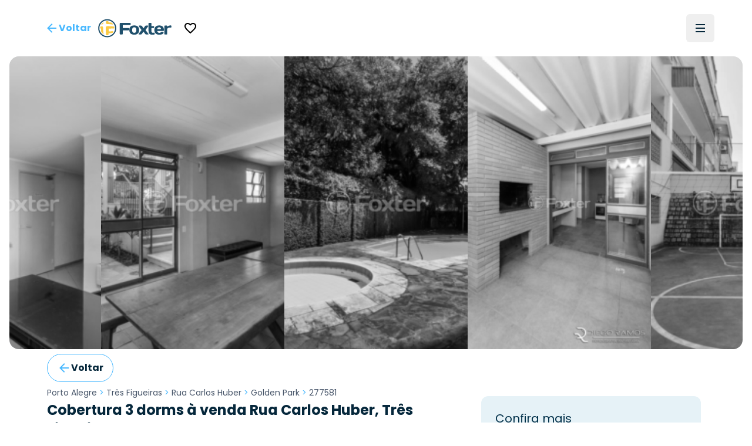

--- FILE ---
content_type: text/html; charset=utf-8
request_url: https://www.foxterciaimobiliaria.com.br/imovel/277581/residencial-porto-alegre-tres-figueiras-apartamento-golden-park-3-dormitorios-zona-norte
body_size: 19980
content:
<!DOCTYPE html><html lang="pt-BR"><head><meta charSet="utf-8" data-next-head=""/><meta name="viewport" content="width=device-width" data-next-head=""/><script type="application/ld+json" data-next-head="">{"@context":"https://schema.org","@type":"Organization","name":"Foxter Cia. Imobiliária","url":"https://www.foxterciaimobiliaria.com.br","sameAs":["https://www.facebook.com/foxter.cia.imobiliaria","https://twitter.com/foxterciaimob","https://instagram.com/foxterciaimobiliaria","https://pinterest.com/foxterciaimob/","https://www.youtube.com/user/foxtervideos","https://www.linkedin.com/company/foxterciaimob"]}</script><script type="application/ld+json" data-next-head="">{"@context":"https://schema.org","@type":"RealEstateAgent","@id":"https://www.foxterciaimobiliaria.com.br","name":"Foxter Imobiliária - Compra e Venda de Imóveis - Encontre o Seu Novo Lar","description":"Foxter Cia Imobiliária - Encontre as melhores ofertas imobiliárias. Casas e Apartamentos Residenciais e Comerciais","telephone":"+555130837777","url":"https://www.foxterciaimobiliaria.com.br","logo":"{{cdnUrl}}/image/foxter/Site/6/images/logo_200x50.png","address":{"@type":"PostalAddress","type":"PostalAddress","streetAddress":"Av. Nilo Peçanha, 1215 - Três Figueiras","addressLocality":"Porto Alegre","addressRegion":"RS","postalCode":"90430-000","addressCountry":"BR"}}</script><meta name="twitter:card" content="summary_large_image" data-next-head=""/><meta name="twitter:site" content="@foxterciaimob" data-next-head=""/><meta name="twitter:creator" content="@foxterciaimob" data-next-head=""/><meta property="fb:app_id" content="200044933359680" data-next-head=""/><meta property="og:image:secure_url" content="https://images.foxter.com.br/rest/image/foxter/Site/6/images/logo.png" data-next-head=""/><meta property="og:image:type" content="image/jpeg" data-next-head=""/><meta property="og:locale" content="pt_BR" data-next-head=""/><meta property="og:site_name" content="Foxter Imobiliária - Compra e Venda de Imóveis - Encontre o Seu Novo Lar" data-next-head=""/><meta name="theme-color" content="#20506c" data-next-head=""/><meta property="content-language" content="pt-br" data-next-head=""/><meta http-equiv="content-type" content="text/html; charset=utf-8" data-next-head=""/><meta name="distribution" content="global" data-next-head=""/><meta name="language" content="pt-br" data-next-head=""/><meta name="rating" content="general" data-next-head=""/><link rel="preconnect" href="https://fonts.googleapis.com" data-next-head=""/><link rel="preconnect" href="https://cdn-dev.konecty.com" data-next-head=""/><link rel="dns-prefetch" href="https://fonts.googleapis.com" data-next-head=""/><link rel="dns-prefetch" href="https://cdn-dev.konecty.com" data-next-head=""/><link rel="apple-touch-icon" sizes="57x57" href="https://images.foxter.com.br/rest/image/crop/57/57/foxter/Site/6/images/foxter-icon.png" data-next-head=""/><link rel="apple-touch-icon" sizes="72x72" href="https://images.foxter.com.br/rest/image/crop/72/72/foxter/Site/6/images/foxter-icon.png" data-next-head=""/><link rel="apple-touch-icon" sizes="76x76" href="https://images.foxter.com.br/rest/image/crop/76/76/foxter/Site/6/images/foxter-icon.png" data-next-head=""/><link rel="apple-touch-icon" sizes="114x114" href="https://images.foxter.com.br/rest/image/crop/114/114/foxter/Site/6/images/foxter-icon.png" data-next-head=""/><link rel="apple-touch-icon" sizes="120x120" href="https://images.foxter.com.br/rest/image/crop/120/120/foxter/Site/6/images/foxter-icon.png" data-next-head=""/><link rel="apple-touch-icon" sizes="144x144" href="https://images.foxter.com.br/rest/image/crop/144/144/foxter/Site/6/images/foxter-icon.png" data-next-head=""/><link rel="apple-touch-icon" sizes="152x152" href="https://images.foxter.com.br/rest/image/crop/152/152/foxter/Site/6/images/foxter-icon.png" data-next-head=""/><link rel="search" type="application/opensearchdescription+xml" href="/opensearch.xml" data-next-head=""/><link rel="shortcut icon" href="https://images.foxter.com.br/rest/image/foxter/SiteResource/44/file/favicon.ico" data-next-head=""/><title data-next-head="">Cobertura 3 dorms de 390m² à venda - Rua Carlos Huber, Três Figueiras - Porto Alegre | Foxter 277581 - Foxter Cia. Imobiliária</title><meta name="robots" content="index,follow" data-next-head=""/><meta name="description" content="Foxter vende Cobertura Residencial , 390m2, 3 dorms 3 vagas no bairro Três Figueiras em Porto Alegre" data-next-head=""/><meta property="og:title" content="Cobertura 3 dorms de 390m² à venda - Rua Carlos Huber, Três Figueiras - Porto Alegre | Foxter 277581" data-next-head=""/><meta property="og:description" content="Foxter vende Cobertura Residencial , 390m2, 3 dorms 3 vagas no bairro Três Figueiras em Porto Alegre" data-next-head=""/><meta property="og:url" content="https://www.foxterciaimobiliaria.com.br/imovel/277581/r-porto-alegre-tres-figueiras-cobertura-golden-park-3-dorms-zona-norte" data-next-head=""/><meta property="og:type" content="product" data-next-head=""/><meta property="og:image" content="https://images.foxter.com.br/rest/image/outer/1200/630/foxter/wm/Product/277581/pictures/100d76c1" data-next-head=""/><meta property="og:image:alt" content="Cobertura 3 dorms à venda Rua Carlos Huber, Três Figueiras - Porto Alegre" data-next-head=""/><meta property="og:image:width" content="1200" data-next-head=""/><meta property="og:image:height" content="630" data-next-head=""/><link rel="canonical" href="https://www.foxterciaimobiliaria.com.br/imovel/277581/r-porto-alegre-tres-figueiras-cobertura-golden-park-3-dorms-zona-norte" data-next-head=""/><script type="application/ld+json" data-next-head="">{"@context":"https://schema.org","@type":"Product","description":"Foxter vende Cobertura Residencial , 390m2, 3 dorms 3 vagas no bairro Três Figueiras em Porto Alegre","sku":"277581","image":["https://images.foxter.com.br/rest/image/outer/1024/1/foxter/wm/Product/277581/pictures/100d76c1","https://images.foxter.com.br/rest/image/outer/1024/1/foxter/wm/Product/277581/pictures/6588fd20","https://images.foxter.com.br/rest/image/outer/1024/1/foxter/wm/Product/277581/pictures/d68a768e"],"brand":{"@type":"Brand","name":"Foxter"},"offers":[{"price":"0","priceCurrency":"BRL","priceValidUntil":"2026-01-18","itemCondition":"https://schema.org/UsedCondition","availability":"https://schema.org/SoldOut","url":"https://www.foxterciaimobiliaria.com.br/imovel/277581/r-porto-alegre-tres-figueiras-cobertura-golden-park-3-dorms-zona-norte","@type":"Offer"}],"name":"Cobertura 3 dorms à venda Rua Carlos Huber, Três Figueiras - Porto Alegre"}</script><script type="application/ld+json" id="realestate-json" data-next-head="">{"@context":"http://schema.org/","@type":"Apartment","image":"https://images.foxter.com.br/rest/image/outer/1024/1/foxter/wm/Product/277581/pictures/100d76c1","name":"Cobertura 3 dorms à venda Rua Carlos Huber, Três Figueiras - Porto Alegre","description":"Foxter vende Cobertura Residencial , 390m2, 3 dorms 3 vagas no bairro Três Figueiras em Porto Alegre","numberOfRooms":3,"address":"Carlos Huber, Três Figueiras, Porto Alegre","url":"https://www.foxterciaimobiliaria.com.br/imovel/277581/r-porto-alegre-tres-figueiras-cobertura-golden-park-3-dorms-zona-norte"}</script><link rel="preload" href="/_next/static/media/edcf447d6990da7e-s.p.850bf14d.woff2" as="font" type="font/woff2" crossorigin="anonymous" data-next-font="size-adjust"/><link rel="preload" href="/_next/static/media/b6620be20ad708dd-s.p.558c4465.woff2" as="font" type="font/woff2" crossorigin="anonymous" data-next-font="size-adjust"/><link rel="preload" href="/_next/static/media/a218039a3287bcfd-s.p.4a23d71b.woff2" as="font" type="font/woff2" crossorigin="anonymous" data-next-font="size-adjust"/><link rel="preload" href="/_next/static/media/47fe1b7cd6e6ed85-s.p.855a563b.woff2" as="font" type="font/woff2" crossorigin="anonymous" data-next-font="size-adjust"/><link rel="preload" href="/_next/static/chunks/654a515780e87efe.css" as="style"/><link rel="stylesheet" href="/_next/static/chunks/654a515780e87efe.css" data-n-g=""/><link rel="preload" href="/_next/static/chunks/8581692b10f93d28.css" as="style"/><link rel="stylesheet" href="/_next/static/chunks/8581692b10f93d28.css" data-n-g=""/><noscript data-n-css=""></noscript><script src="/_next/static/chunks/b31e7a611b744cb6.js" defer=""></script><script src="/_next/static/chunks/c5f1b748774c08d9.js" defer=""></script><script src="/_next/static/chunks/9406fdf5d1392aa3.js" defer=""></script><script src="/_next/static/chunks/10da42c0287e098e.js" defer=""></script><script src="/_next/static/chunks/6e5763420b0a4807.js" defer=""></script><script src="/_next/static/chunks/58bd3e8f28e2a8df.js" defer=""></script><script src="/_next/static/chunks/2be0a90cc9083da0.js" defer=""></script><script src="/_next/static/chunks/8fef96836255de31.js" defer=""></script><script src="/_next/static/chunks/225f1c28b1689c43.js" defer=""></script><script src="/_next/static/chunks/dd3a969882e6baeb.js" defer=""></script><script src="/_next/static/chunks/0f35f4ccfd4ecb0e.js" defer=""></script><script src="/_next/static/chunks/cf7c75daec783f25.js" defer=""></script><script src="/_next/static/chunks/752fcd41ac6068d0.js" defer=""></script><script src="/_next/static/chunks/eaf642155673e71d.js" defer=""></script><script src="/_next/static/chunks/turbopack-863e327662f49755.js" defer=""></script><script src="/_next/static/chunks/60fa467c431bb2bb.js" defer=""></script><script src="/_next/static/chunks/4a3b738b62607d17.js" defer=""></script><script src="/_next/static/chunks/9b55b6ae1ae4e16c.js" defer=""></script><script src="/_next/static/chunks/c3e90220378b3586.js" defer=""></script><script src="/_next/static/chunks/187ca9d2c4ec0202.js" defer=""></script><script src="/_next/static/chunks/9d61f875718d7b5c.js" defer=""></script><script src="/_next/static/chunks/f474f5d5ec408e98.js" defer=""></script><script src="/_next/static/chunks/77905242e412e51c.js" defer=""></script><script src="/_next/static/chunks/ead4c8962b5ae788.js" defer=""></script><script src="/_next/static/chunks/418a4de69679fa05.js" defer=""></script><script src="/_next/static/chunks/b8bc3de295dddff6.js" defer=""></script><script src="/_next/static/chunks/turbopack-f75e8e0ecbbc5475.js" defer=""></script><script src="/_next/static/E0Xi1YcZM-cSR3fUO5Gdw/_ssgManifest.js" defer=""></script><script src="/_next/static/E0Xi1YcZM-cSR3fUO5Gdw/_buildManifest.js" defer=""></script><style id="__jsx-2526619497">html{font-family:'Poppins', 'Poppins Fallback'}</style></head><body><div id="__next"><main class="jsx-2526619497 poppins_d4668b1c-module__OauNGq__variable font-sans"><div class="bg-white fixed top-0 left-0 right-0 z-[49] px-0"><nav class="h-16 lg:h-24 w-full md:px-8"><div class="w-full flex justify-between items-center h-full mx-auto md:px-2 xl:px-8 md:gap-2"><button class="appearance-none inline-flex gap-2 items-center justify-center px-3 py-0 text-base leading-4 whitespace-nowrap rounded-md focus:outline-none focus:ring-2 focus:ring-offset-2 cursor-pointer h-12 tracking-normal normal-case bg-transparent text-foxter-brand-300 font-bold focus:ring-foxter-brand-100 hover:bg-foxter-brand-100 transition-colors ease-in-out duration-700" type="button"><svg xmlns="http://www.w3.org/2000/svg" height="24" width="24" class="fill-foxter-bright text-lg"><path d="M0 0h24v24H0z" fill="none"></path><path d="M20 11H7.83l5.59-5.59L12 4l-8 8 8 8 1.41-1.41L7.83 13H20v-2z"></path></svg><span class="hidden sm:inline">Voltar</span></button><a class="grow lg:grow-0 flex justify-center" href="/"><div class="w-auto mr-2 ml-2 md:ml-0"><svg viewBox="0 0 172 44" fill="none" xmlns="http://www.w3.org/2000/svg" data-testid="logo" class="w-auto h-8 block"><path d="M21.37 3.697a18.43 18.43 0 1 0 18.43 18.39 18.44 18.44 0 0 0-18.43-18.39Zm0 39.59a21.17 21.17 0 1 1 21.17-21.2 21.19 21.19 0 0 1-21.17 21.17M52.42 36.837a1.8 1.8 0 0 1-1.8-1.84v-23.74a1.79 1.79 0 0 1 1.8-1.76h22a1.8 1.8 0 0 1 1.8 1.8v1.8a1.791 1.791 0 0 1-1.8 1.79H57.81v6.72h13.51a1.83 1.83 0 0 1 1.8 1.8v1.79a1.83 1.83 0 0 1-1.8 1.8H57.81v8a1.81 1.81 0 0 1-1.81 1.84h-3.58Z" fill="#20506c"></path><path d="M89.52 26.367c0-4.61-1.6-6.48-4.92-6.48s-4.92 1.87-4.92 6.48 1.6 6.53 4.92 6.53 4.92-1.92 4.92-6.53Zm6.6 0c0 7.19-4.14 10.86-11.52 10.86s-11.52-3.67-11.52-10.86c0-7.19 4.14-10.81 11.52-10.81s11.52 3.63 11.52 10.81Z" fill="#20506c"></path><path d="m106.35 22.427 3.16-4.8a3.27 3.27 0 0 1 3-1.68h4.14c.94 0 1.09.93.59 1.68l-6.24 8.74 6.64 8.79c.54.7.35 1.68-.59 1.68H113a3.39 3.39 0 0 1-3-1.68l-3.67-5-3.67 5a3.393 3.393 0 0 1-3 1.68h-4.01c-.94 0-1.13-1-.59-1.68l6.65-8.79-6.21-8.74c-.51-.75-.36-1.68.58-1.68h4.14a3.238 3.238 0 0 1 3 1.68l3.13 4.8ZM126.35 37.227c-5.47 0-8.2-2.73-8.2-8.59v-17.94a1.167 1.167 0 0 1 .336-.837 1.16 1.16 0 0 1 .834-.343h4.26a1.16 1.16 0 0 1 1.17 1.18v6.36h5.31a1.15 1.15 0 0 1 1.17 1.17v2.27a1.147 1.147 0 0 1-1.17 1.2h-5.31v7c0 2.66 1.36 4.06 3.36 4.06 1 0 1.75-.23 2.61-.23h.71a1.15 1.15 0 0 1 1.17 1.17v2a1.298 1.298 0 0 1-1.17 1.17c-1.68.267-3.379.398-5.08.39" fill="#20506c"></path><path d="M138.5 24.377h8.86c-.12-2.93-1.52-4.49-4.41-4.49s-4.3 1.56-4.45 4.49Zm0 4c.28 3.13 1.68 4.5 4.88 4.5a4.997 4.997 0 0 0 3.75-1.29 2.672 2.672 0 0 1 2.19-1h2.85a1.15 1.15 0 0 1 1.17 1.17c0 4.06-4.17 5.47-10.42 5.47-6.95 0-11.13-3.75-11.13-10.82S136 15.557 143 15.557c7 0 11.12 3.7 11.12 10.58v1.09a1.143 1.143 0 0 1-.337.834 1.149 1.149 0 0 1-.833.336l-14.45-.02ZM171.49 19.617a1.16 1.16 0 0 1-.336.833 1.163 1.163 0 0 1-.834.337h-.62c-.9 0-1.92-.12-2.93-.12-2 0-3.52 1.14-4.92 2.81v12.22a1.16 1.16 0 0 1-.336.833 1.163 1.163 0 0 1-.834.337h-4.26a1.152 1.152 0 0 1-1.17-1.17v-18.58a1.142 1.142 0 0 1 .337-.833 1.147 1.147 0 0 1 .833-.337h4.26a1.147 1.147 0 0 1 1.087.72c.057.142.086.296.083.45v1.21a12.41 12.41 0 0 1 8.47-2.77 1.144 1.144 0 0 1 1.081.697c.059.14.089.29.089.443v2.92Z" fill="#20506c"></path><path d="M33.14 33.207c.21-.044.417-.1.62-.17a16 16 0 0 0 1.74-2.34c.16-1.62-.57-1.86-1.82-1.66-2.95.405-5.922.638-8.9.7.07-2.14.11-4.48.11-6.85 6.15 0 11.62-.09 12.85-.21a.35.35 0 0 0 .11 0v-2.1c-.068-.7-.179-1.394-.33-2.08-1.93-.8-8.65-1.15-15.52-1.17-2.44 0-4 .95-4.06 4 0 7.64.28 15.47.9 17.08l1 .12h3.05c.37 0 .73-.07 1.09-.13a20.25 20.25 0 0 0 .58-4.33 58.737 58.737 0 0 0 8.58-.89v.03Zm-11.33-20.82c5.41 0 10.75.49 13.86 1.38a16.481 16.481 0 0 0-4.17-4.74 64.442 64.442 0 0 0-7.21-.64 12.234 12.234 0 0 0-.44-2.69c-.3 0-.61-.08-.92-.11H19.82c-.39 0-.77.08-1.15.15a16.895 16.895 0 0 0-.55 3.59c-.18 2.15 1.32 3.06 3.69 3v.06Zm-9.43-2.56c.13-.69.27-1.33.43-1.89a16.66 16.66 0 0 0-5.73 5.83c.55-.16 1.16-.3 1.83-.43a4 4 0 0 0 3.47-3.51Zm-.74 11.57c0-2.94-1.3-3.74-3-3.55-1.156.079-2.3.287-3.41.62a15.909 15.909 0 0 0-.32 2.07v2.16c.28 0 1 .07 1.92.09 0 2 .1 4 .25 5.89-.37-.09-.7-.18-1-.28a16.69 16.69 0 0 0 7 8c-.95-3.33-1.41-9.2-1.37-15" fill="#FBCA43"></path></svg></div></a><div class=" flex-grow flex items-center"><button class="appearance-none inline-flex gap-2 items-center justify-center px-3 py-0 text-base leading-4 whitespace-nowrap rounded-md focus:outline-none focus:ring-2 focus:ring-offset-2 cursor-pointer h-12 tracking-normal normal-case bg-transparent text-foxter-brand-300 font-bold focus:ring-foxter-brand-100 hover:bg-foxter-brand-100 transition-colors ease-in-out duration-700" type="button"><svg xmlns="http://www.w3.org/2000/svg" height="24" viewBox="0 0 24 24" data-testid="favorite"><path d="M0 0h24v24H0z" fill="none"></path><path d="M16.5 3c-1.74 0-3.41.81-4.5 2.09C10.91 3.81 9.24 3 7.5 3 4.42 3 2 5.42 2 8.5c0 3.78 3.4 6.86 8.55 11.54L12 21.35l1.45-1.32C18.6 15.36 22 12.28 22 8.5 22 5.42 19.58 3 16.5 3zm-4.4 15.55-.1.1-.1-.1C7.14 14.24 4 11.39 4 8.5 4 6.5 5.5 5 7.5 5c1.54 0 3.04.99 3.57 2.36h1.87C13.46 5.99 14.96 5 16.5 5c2 0 3.5 1.5 3.5 3.5 0 2.89-3.14 5.74-7.9 10.05z"></path></svg></button></div><div class="flex justify-end"><ul class="hidden lg:flex list-none flex-row items-center"></ul><button type="button" aria-haspopup="dialog" aria-expanded="false" aria-controls="radix-:R18ikr6:" data-state="closed" aria-label="Menu" data-testid="menu-trigger" class="flex flex-col h-12 w-12 p-3 border-none justify-center items-center group rounded-md hover:bg-slate-100"><div class="h-0.5 w-4 my-0.5 bg-foxter-brand-900 transition ease transform transform-gpu duration-300"></div><div class="h-0.5 w-4 my-0.5 bg-foxter-brand-900 transition ease transform transform-gpu duration-300"></div><div class="h-0.5 w-4 my-0.5 bg-foxter-brand-900 transition ease transform transform-gpu duration-300"></div><div></div></button></div></div></nav></div><div class="pt-16 lg:pt-24"></div><div class="w-full"><div class="mx-auto px-0 sm:px-4 max-w-[2200px]"><div class="sm:rounded-2xl overflow-hidden"><div class="relative h-full w-full"><div class="scrollbar-thin scrollbar-thumb-slate-300 scrollbar-track-slate-100 scrollbar-thumb-rounded-full relative snap-mandatory snap-x w-full h-full gap-0.5 flex overflow-x-scroll"><div id="Image 0 - 277581" class="w-full md:w-1/2 lg:w-1/4 shrink-0 snap-center relative aspect-photo overflow-hidden bg-slate-100 cursor-default"><picture><source srcSet="https://images.foxter.com.br/rest/image/outer/480/1/foxter/wm/Product/277581/pictures/100d76c1" media="(min-width: 300px)"/><img loading="lazy" class="w-full h-full object-cover grayscale" src="https://images.foxter.com.br/rest/image/outer/300/1/foxter/Product/277581/pictures/100d76c1" alt="Image 0 - 277581" id="imovel-carousel-photo-0"/></picture></div><div id="Image 1 - 277581" class="w-full md:w-1/2 lg:w-1/4 shrink-0 snap-center relative aspect-photo overflow-hidden bg-slate-100 cursor-default"><picture><source srcSet="https://images.foxter.com.br/rest/image/outer/480/1/foxter/wm/Product/277581/pictures/6588fd20" media="(min-width: 300px)"/><img loading="lazy" class="w-full h-full object-cover grayscale" src="https://images.foxter.com.br/rest/image/outer/300/1/foxter/Product/277581/pictures/6588fd20" alt="Image 1 - 277581" id="imovel-carousel-photo-1"/></picture></div><div id="Image 2 - 277581" class="w-full md:w-1/2 lg:w-1/4 shrink-0 snap-center relative aspect-photo overflow-hidden bg-slate-100 cursor-default"><picture><source srcSet="https://images.foxter.com.br/rest/image/outer/480/1/foxter/wm/Product/277581/pictures/d68a768e" media="(min-width: 300px)"/><img loading="lazy" class="w-full h-full object-cover grayscale" src="https://images.foxter.com.br/rest/image/outer/300/1/foxter/Product/277581/pictures/d68a768e" alt="Image 2 - 277581" id="imovel-carousel-photo-2"/></picture></div><div id="Image 3 - 277581" class="w-full md:w-1/2 lg:w-1/4 shrink-0 snap-center relative aspect-photo overflow-hidden bg-slate-100 cursor-default"><picture><source srcSet="https://images.foxter.com.br/rest/image/outer/480/1/foxter/wm/Product/277581/pictures/7cdbca18" media="(min-width: 300px)"/><img loading="lazy" class="w-full h-full object-cover grayscale" src="https://images.foxter.com.br/rest/image/outer/300/1/foxter/Product/277581/pictures/7cdbca18" alt="Image 3 - 277581" id="imovel-carousel-photo-3"/></picture></div><div id="Image 4 - 277581" class="w-full md:w-1/2 lg:w-1/4 shrink-0 snap-center relative aspect-photo overflow-hidden bg-slate-100 cursor-default"><picture><source srcSet="https://images.foxter.com.br/rest/image/outer/480/1/foxter/wm/Product/277581/pictures/9dc45c99" media="(min-width: 300px)"/><img loading="lazy" class="w-full h-full object-cover grayscale" src="https://images.foxter.com.br/rest/image/outer/300/1/foxter/Product/277581/pictures/9dc45c99" alt="Image 4 - 277581" id="imovel-carousel-photo-4"/></picture></div><div id="Image 5 - 277581" class="w-full md:w-1/2 lg:w-1/4 shrink-0 snap-center relative aspect-photo overflow-hidden bg-slate-100 cursor-default"><picture><source srcSet="https://images.foxter.com.br/rest/image/outer/480/1/foxter/wm/Product/277581/pictures/ebe7ca0e" media="(min-width: 300px)"/><img loading="lazy" class="w-full h-full object-cover grayscale" src="https://images.foxter.com.br/rest/image/outer/300/1/foxter/Product/277581/pictures/ebe7ca0e" alt="Image 5 - 277581" id="imovel-carousel-photo-5"/></picture></div><div id="Image 6 - 277581" class="w-full md:w-1/2 lg:w-1/4 shrink-0 snap-center relative aspect-photo overflow-hidden bg-slate-100 cursor-default"><picture><source srcSet="https://images.foxter.com.br/rest/image/outer/480/1/foxter/wm/Product/277581/pictures/284736f4" media="(min-width: 300px)"/><img loading="lazy" class="w-full h-full object-cover grayscale" src="https://images.foxter.com.br/rest/image/outer/300/1/foxter/Product/277581/pictures/284736f4" alt="Image 6 - 277581" id="imovel-carousel-photo-6"/></picture></div><div id="Image 7 - 277581" class="w-full md:w-1/2 lg:w-1/4 shrink-0 snap-center relative aspect-photo overflow-hidden bg-slate-100 cursor-default"><picture><source srcSet="https://images.foxter.com.br/rest/image/outer/480/1/foxter/wm/Product/277581/pictures/b6a9dd12" media="(min-width: 300px)"/><img loading="lazy" class="w-full h-full object-cover grayscale" src="https://images.foxter.com.br/rest/image/outer/300/1/foxter/Product/277581/pictures/b6a9dd12" alt="Image 7 - 277581" id="imovel-carousel-photo-7"/></picture></div><div id="Image 8 - 277581" class="w-full md:w-1/2 lg:w-1/4 shrink-0 snap-center relative aspect-photo overflow-hidden bg-slate-100 cursor-default"><picture><source srcSet="https://images.foxter.com.br/rest/image/outer/480/1/foxter/wm/Product/277581/pictures/aaef62d9" media="(min-width: 300px)"/><img loading="lazy" class="w-full h-full object-cover grayscale" src="https://images.foxter.com.br/rest/image/outer/300/1/foxter/Product/277581/pictures/aaef62d9" alt="Image 8 - 277581" id="imovel-carousel-photo-8"/></picture></div><div id="Image 9 - 277581" class="w-full md:w-1/2 lg:w-1/4 shrink-0 snap-center relative aspect-photo overflow-hidden bg-slate-100 cursor-default"><picture><source srcSet="https://images.foxter.com.br/rest/image/outer/480/1/foxter/wm/Product/277581/pictures/0c067a49" media="(min-width: 300px)"/><img loading="lazy" class="w-full h-full object-cover grayscale" src="https://images.foxter.com.br/rest/image/outer/300/1/foxter/Product/277581/pictures/0c067a49" alt="Image 9 - 277581" id="imovel-carousel-photo-9"/></picture></div><div id="Image 10 - 277581" class="w-full md:w-1/2 lg:w-1/4 shrink-0 snap-center relative aspect-photo overflow-hidden bg-slate-100 cursor-default"><picture><source srcSet="https://images.foxter.com.br/rest/image/outer/480/1/foxter/wm/Product/277581/pictures/66122845" media="(min-width: 300px)"/><img loading="lazy" class="w-full h-full object-cover grayscale" src="https://images.foxter.com.br/rest/image/outer/300/1/foxter/Product/277581/pictures/66122845" alt="Image 10 - 277581" id="imovel-carousel-photo-10"/></picture></div><div id="Image 11 - 277581" class="w-full md:w-1/2 lg:w-1/4 shrink-0 snap-center relative aspect-photo overflow-hidden bg-slate-100 cursor-default"><picture><source srcSet="https://images.foxter.com.br/rest/image/outer/480/1/foxter/wm/Product/277581/pictures/d8794bab" media="(min-width: 300px)"/><img loading="lazy" class="w-full h-full object-cover grayscale" src="https://images.foxter.com.br/rest/image/outer/300/1/foxter/Product/277581/pictures/d8794bab" alt="Image 11 - 277581" id="imovel-carousel-photo-11"/></picture></div><div id="Image 12 - 277581" class="w-full md:w-1/2 lg:w-1/4 shrink-0 snap-center relative aspect-photo overflow-hidden bg-slate-100 cursor-default"><picture><source srcSet="https://images.foxter.com.br/rest/image/outer/480/1/foxter/wm/Product/277581/pictures/ef48725e" media="(min-width: 300px)"/><img loading="lazy" class="w-full h-full object-cover grayscale" src="https://images.foxter.com.br/rest/image/outer/300/1/foxter/Product/277581/pictures/ef48725e" alt="Image 12 - 277581" id="imovel-carousel-photo-12"/></picture></div><div id="Image 13 - 277581" class="w-full md:w-1/2 lg:w-1/4 shrink-0 snap-center relative aspect-photo overflow-hidden bg-slate-100 cursor-default"><picture><source srcSet="https://images.foxter.com.br/rest/image/outer/480/1/foxter/wm/Product/277581/pictures/ccba350b" media="(min-width: 300px)"/><img loading="lazy" class="w-full h-full object-cover grayscale" src="https://images.foxter.com.br/rest/image/outer/300/1/foxter/Product/277581/pictures/ccba350b" alt="Image 13 - 277581" id="imovel-carousel-photo-13"/></picture></div><div id="Image 14 - 277581" class="w-full md:w-1/2 lg:w-1/4 shrink-0 snap-center relative aspect-photo overflow-hidden bg-slate-100 cursor-default"><picture><source srcSet="https://images.foxter.com.br/rest/image/outer/480/1/foxter/wm/Product/277581/pictures/26be0fa9" media="(min-width: 300px)"/><img loading="lazy" class="w-full h-full object-cover grayscale" src="https://images.foxter.com.br/rest/image/outer/300/1/foxter/Product/277581/pictures/26be0fa9" alt="Image 14 - 277581" id="imovel-carousel-photo-14"/></picture></div><div id="Image 15 - 277581" class="w-full md:w-1/2 lg:w-1/4 shrink-0 snap-center relative aspect-photo overflow-hidden bg-slate-100 cursor-default"><picture><source srcSet="https://images.foxter.com.br/rest/image/outer/480/1/foxter/wm/Product/277581/pictures/4ddcf340" media="(min-width: 300px)"/><img loading="lazy" class="w-full h-full object-cover grayscale" src="https://images.foxter.com.br/rest/image/outer/300/1/foxter/Product/277581/pictures/4ddcf340" alt="Image 15 - 277581" id="imovel-carousel-photo-15"/></picture></div><div id="Image 16 - 277581" class="w-full md:w-1/2 lg:w-1/4 shrink-0 snap-center relative aspect-photo overflow-hidden bg-slate-100 cursor-default"><picture><source srcSet="https://images.foxter.com.br/rest/image/outer/480/1/foxter/wm/Product/277581/pictures/aa86de31" media="(min-width: 300px)"/><img loading="lazy" class="w-full h-full object-cover grayscale" src="https://images.foxter.com.br/rest/image/outer/300/1/foxter/Product/277581/pictures/aa86de31" alt="Image 16 - 277581" id="imovel-carousel-photo-16"/></picture></div><div id="Image 17 - 277581" class="w-full md:w-1/2 lg:w-1/4 shrink-0 snap-center relative aspect-photo overflow-hidden bg-slate-100 cursor-default"><picture><source srcSet="https://images.foxter.com.br/rest/image/outer/480/1/foxter/wm/Product/277581/pictures/c6c77269" media="(min-width: 300px)"/><img loading="lazy" class="w-full h-full object-cover grayscale" src="https://images.foxter.com.br/rest/image/outer/300/1/foxter/Product/277581/pictures/c6c77269" alt="Image 17 - 277581" id="imovel-carousel-photo-17"/></picture></div><div id="Image 18 - 277581" class="w-full md:w-1/2 lg:w-1/4 shrink-0 snap-center relative aspect-photo overflow-hidden bg-slate-100 cursor-default"><picture><source srcSet="https://images.foxter.com.br/rest/image/outer/480/1/foxter/wm/Product/277581/pictures/bad7fb1e" media="(min-width: 300px)"/><img loading="lazy" class="w-full h-full object-cover grayscale" src="https://images.foxter.com.br/rest/image/outer/300/1/foxter/Product/277581/pictures/bad7fb1e" alt="Image 18 - 277581" id="imovel-carousel-photo-18"/></picture></div><div id="Image 19 - 277581" class="w-full md:w-1/2 lg:w-1/4 shrink-0 snap-center relative aspect-photo overflow-hidden bg-slate-100 cursor-default"><picture><source srcSet="https://images.foxter.com.br/rest/image/outer/480/1/foxter/wm/Product/277581/pictures/46a6e415" media="(min-width: 300px)"/><img loading="lazy" class="w-full h-full object-cover grayscale" src="https://images.foxter.com.br/rest/image/outer/300/1/foxter/Product/277581/pictures/46a6e415" alt="Image 19 - 277581" id="imovel-carousel-photo-19"/></picture></div><div id="Image 20 - 277581" class="w-full md:w-1/2 lg:w-1/4 shrink-0 snap-center relative aspect-photo overflow-hidden bg-slate-100 cursor-default"><picture><source srcSet="https://images.foxter.com.br/rest/image/outer/480/1/foxter/wm/Product/277581/pictures/31272842" media="(min-width: 300px)"/><img loading="lazy" class="w-full h-full object-cover grayscale" src="https://images.foxter.com.br/rest/image/outer/300/1/foxter/Product/277581/pictures/31272842" alt="Image 20 - 277581" id="imovel-carousel-photo-20"/></picture></div><div id="Image 21 - 277581" class="w-full md:w-1/2 lg:w-1/4 shrink-0 snap-center relative aspect-photo overflow-hidden bg-slate-100 cursor-default"><picture><source srcSet="https://images.foxter.com.br/rest/image/outer/480/1/foxter/wm/Product/277581/pictures/d6a78278" media="(min-width: 300px)"/><img loading="lazy" class="w-full h-full object-cover grayscale" src="https://images.foxter.com.br/rest/image/outer/300/1/foxter/Product/277581/pictures/d6a78278" alt="Image 21 - 277581" id="imovel-carousel-photo-21"/></picture></div><div id="Image 22 - 277581" class="w-full md:w-1/2 lg:w-1/4 shrink-0 snap-center relative aspect-photo overflow-hidden bg-slate-100 cursor-default"><picture><source srcSet="https://images.foxter.com.br/rest/image/outer/480/1/foxter/wm/Product/277581/pictures/ed0f8c83" media="(min-width: 300px)"/><img loading="lazy" class="w-full h-full object-cover grayscale" src="https://images.foxter.com.br/rest/image/outer/300/1/foxter/Product/277581/pictures/ed0f8c83" alt="Image 22 - 277581" id="imovel-carousel-photo-22"/></picture></div><div id="Image 23 - 277581" class="w-full md:w-1/2 lg:w-1/4 shrink-0 snap-center relative aspect-photo overflow-hidden bg-slate-100 cursor-default"><picture><source srcSet="https://images.foxter.com.br/rest/image/outer/480/1/foxter/wm/Product/277581/pictures/3c9cb4ab" media="(min-width: 300px)"/><img loading="lazy" class="w-full h-full object-cover grayscale" src="https://images.foxter.com.br/rest/image/outer/300/1/foxter/Product/277581/pictures/3c9cb4ab" alt="Image 23 - 277581" id="imovel-carousel-photo-23"/></picture></div><div id="Image 24 - 277581" class="w-full md:w-1/2 lg:w-1/4 shrink-0 snap-center relative aspect-photo overflow-hidden bg-slate-100 cursor-default"><picture><source srcSet="https://images.foxter.com.br/rest/image/outer/480/1/foxter/wm/Product/277581/pictures/3e1a2256" media="(min-width: 300px)"/><img loading="lazy" class="w-full h-full object-cover grayscale" src="https://images.foxter.com.br/rest/image/outer/300/1/foxter/Product/277581/pictures/3e1a2256" alt="Image 24 - 277581" id="imovel-carousel-photo-24"/></picture></div><div id="Image 25 - 277581" class="w-full md:w-1/2 lg:w-1/4 shrink-0 snap-center relative aspect-photo overflow-hidden bg-slate-100 cursor-default"><picture><source srcSet="https://images.foxter.com.br/rest/image/outer/480/1/foxter/wm/Product/277581/pictures/a365cd7f" media="(min-width: 300px)"/><img loading="lazy" class="w-full h-full object-cover grayscale" src="https://images.foxter.com.br/rest/image/outer/300/1/foxter/Product/277581/pictures/a365cd7f" alt="Image 25 - 277581" id="imovel-carousel-photo-25"/></picture></div><div id="Image 26 - 277581" class="w-full md:w-1/2 lg:w-1/4 shrink-0 snap-center relative aspect-photo overflow-hidden bg-slate-100 cursor-default"><picture><source srcSet="https://images.foxter.com.br/rest/image/outer/480/1/foxter/wm/Product/277581/pictures/e7d2f970" media="(min-width: 300px)"/><img loading="lazy" class="w-full h-full object-cover grayscale" src="https://images.foxter.com.br/rest/image/outer/300/1/foxter/Product/277581/pictures/e7d2f970" alt="Image 26 - 277581" id="imovel-carousel-photo-26"/></picture></div><div id="Image 27 - 277581" class="w-full md:w-1/2 lg:w-1/4 shrink-0 snap-center relative aspect-photo overflow-hidden bg-slate-100 cursor-default"><picture><source srcSet="https://images.foxter.com.br/rest/image/outer/480/1/foxter/wm/Product/277581/pictures/3379aa56" media="(min-width: 300px)"/><img loading="lazy" class="w-full h-full object-cover grayscale" src="https://images.foxter.com.br/rest/image/outer/300/1/foxter/Product/277581/pictures/3379aa56" alt="Image 27 - 277581" id="imovel-carousel-photo-27"/></picture></div><div id="Image 28 - 277581" class="w-full md:w-1/2 lg:w-1/4 shrink-0 snap-center relative aspect-photo overflow-hidden bg-slate-100 cursor-default"><picture><source srcSet="https://images.foxter.com.br/rest/image/outer/480/1/foxter/wm/Product/277581/pictures/39f2ddee" media="(min-width: 300px)"/><img loading="lazy" class="w-full h-full object-cover grayscale" src="https://images.foxter.com.br/rest/image/outer/300/1/foxter/Product/277581/pictures/39f2ddee" alt="Image 28 - 277581" id="imovel-carousel-photo-28"/></picture></div><div id="Image 29 - 277581" class="w-full md:w-1/2 lg:w-1/4 shrink-0 snap-center relative aspect-photo overflow-hidden bg-slate-100 cursor-default"><picture><source srcSet="https://images.foxter.com.br/rest/image/outer/480/1/foxter/wm/Product/277581/pictures/b50e30f9" media="(min-width: 300px)"/><img loading="lazy" class="w-full h-full object-cover grayscale" src="https://images.foxter.com.br/rest/image/outer/300/1/foxter/Product/277581/pictures/b50e30f9" alt="Image 29 - 277581" id="imovel-carousel-photo-29"/></picture></div><div id="Image 30 - 277581" class="w-full md:w-1/2 lg:w-1/4 shrink-0 snap-center relative aspect-photo overflow-hidden bg-slate-100 cursor-default"><picture><source srcSet="https://images.foxter.com.br/rest/image/outer/480/1/foxter/wm/Product/277581/pictures/188e973f" media="(min-width: 300px)"/><img loading="lazy" class="w-full h-full object-cover grayscale" src="https://images.foxter.com.br/rest/image/outer/300/1/foxter/Product/277581/pictures/188e973f" alt="Image 30 - 277581" id="imovel-carousel-photo-30"/></picture></div><div id="Image 31 - 277581" class="w-full md:w-1/2 lg:w-1/4 shrink-0 snap-center relative aspect-photo overflow-hidden bg-slate-100 cursor-default"><picture><source srcSet="https://images.foxter.com.br/rest/image/outer/480/1/foxter/wm/Product/277581/pictures/6e2e073c" media="(min-width: 300px)"/><img loading="lazy" class="w-full h-full object-cover grayscale" src="https://images.foxter.com.br/rest/image/outer/300/1/foxter/Product/277581/pictures/6e2e073c" alt="Image 31 - 277581" id="imovel-carousel-photo-31"/></picture></div><div id="Image 32 - 277581" class="w-full md:w-1/2 lg:w-1/4 shrink-0 snap-center relative aspect-photo overflow-hidden bg-slate-100 cursor-default"><picture><source srcSet="https://images.foxter.com.br/rest/image/outer/480/1/foxter/wm/Product/277581/pictures/88ab4594" media="(min-width: 300px)"/><img loading="lazy" class="w-full h-full object-cover grayscale" src="https://images.foxter.com.br/rest/image/outer/300/1/foxter/Product/277581/pictures/88ab4594" alt="Image 32 - 277581" id="imovel-carousel-photo-32"/></picture></div><div id="Image 33 - 277581" class="w-full md:w-1/2 lg:w-1/4 shrink-0 snap-center relative aspect-photo overflow-hidden bg-slate-100 cursor-default"><picture><source srcSet="https://images.foxter.com.br/rest/image/outer/480/1/foxter/wm/Product/277581/pictures/e9300eec" media="(min-width: 300px)"/><img loading="lazy" class="w-full h-full object-cover grayscale" src="https://images.foxter.com.br/rest/image/outer/300/1/foxter/Product/277581/pictures/e9300eec" alt="Image 33 - 277581" id="imovel-carousel-photo-33"/></picture></div><div id="Image 34 - 277581" class="w-full md:w-1/2 lg:w-1/4 shrink-0 snap-center relative aspect-photo overflow-hidden bg-slate-100 cursor-default"><picture><source srcSet="https://images.foxter.com.br/rest/image/outer/480/1/foxter/wm/Product/277581/pictures/8bda9958" media="(min-width: 300px)"/><img loading="lazy" class="w-full h-full object-cover grayscale" src="https://images.foxter.com.br/rest/image/outer/300/1/foxter/Product/277581/pictures/8bda9958" alt="Image 34 - 277581" id="imovel-carousel-photo-34"/></picture></div><div id="Image 35 - 277581" class="w-full md:w-1/2 lg:w-1/4 shrink-0 snap-center relative aspect-photo overflow-hidden bg-slate-100 cursor-default"><picture><source srcSet="https://images.foxter.com.br/rest/image/outer/480/1/foxter/wm/Product/277581/pictures/5d300de5" media="(min-width: 300px)"/><img loading="lazy" class="w-full h-full object-cover grayscale" src="https://images.foxter.com.br/rest/image/outer/300/1/foxter/Product/277581/pictures/5d300de5" alt="Image 35 - 277581" id="imovel-carousel-photo-35"/></picture></div><div id="Image 36 - 277581" class="w-full md:w-1/2 lg:w-1/4 shrink-0 snap-center relative aspect-photo overflow-hidden bg-slate-100 cursor-default"><picture><source srcSet="https://images.foxter.com.br/rest/image/outer/480/1/foxter/wm/Product/277581/pictures/92ba5127" media="(min-width: 300px)"/><img loading="lazy" class="w-full h-full object-cover grayscale" src="https://images.foxter.com.br/rest/image/outer/300/1/foxter/Product/277581/pictures/92ba5127" alt="Image 36 - 277581" id="imovel-carousel-photo-36"/></picture></div><div id="Image 37 - 277581" class="w-full md:w-1/2 lg:w-1/4 shrink-0 snap-center relative aspect-photo overflow-hidden bg-slate-100 cursor-default"><picture><source srcSet="https://images.foxter.com.br/rest/image/outer/480/1/foxter/wm/Product/277581/pictures/e0d11742" media="(min-width: 300px)"/><img loading="lazy" class="w-full h-full object-cover grayscale" src="https://images.foxter.com.br/rest/image/outer/300/1/foxter/Product/277581/pictures/e0d11742" alt="Image 37 - 277581" id="imovel-carousel-photo-37"/></picture></div><div id="Image 38 - 277581" class="w-full md:w-1/2 lg:w-1/4 shrink-0 snap-center relative aspect-photo overflow-hidden bg-slate-100 cursor-default"><picture><source srcSet="https://images.foxter.com.br/rest/image/outer/480/1/foxter/wm/Product/277581/pictures/865d0115" media="(min-width: 300px)"/><img loading="lazy" class="w-full h-full object-cover grayscale" src="https://images.foxter.com.br/rest/image/outer/300/1/foxter/Product/277581/pictures/865d0115" alt="Image 38 - 277581" id="imovel-carousel-photo-38"/></picture></div><div id="Image 39 - 277581" class="w-full md:w-1/2 lg:w-1/4 shrink-0 snap-center relative aspect-photo overflow-hidden bg-slate-100 cursor-default"><picture><source srcSet="https://images.foxter.com.br/rest/image/outer/480/1/foxter/wm/Product/277581/pictures/12ab2e42" media="(min-width: 300px)"/><img loading="lazy" class="w-full h-full object-cover grayscale" src="https://images.foxter.com.br/rest/image/outer/300/1/foxter/Product/277581/pictures/12ab2e42" alt="Image 39 - 277581" id="imovel-carousel-photo-39"/></picture></div><div id="Image 40 - 277581" class="w-full md:w-1/2 lg:w-1/4 shrink-0 snap-center relative aspect-photo overflow-hidden bg-slate-100 cursor-default"><picture><source srcSet="https://images.foxter.com.br/rest/image/outer/480/1/foxter/wm/Product/277581/pictures/7c065709" media="(min-width: 300px)"/><img loading="lazy" class="w-full h-full object-cover grayscale" src="https://images.foxter.com.br/rest/image/outer/300/1/foxter/Product/277581/pictures/7c065709" alt="Image 40 - 277581" id="imovel-carousel-photo-40"/></picture></div><div id="Image 41 - 277581" class="w-full md:w-1/2 lg:w-1/4 shrink-0 snap-center relative aspect-photo overflow-hidden bg-slate-100 cursor-default"><picture><source srcSet="https://images.foxter.com.br/rest/image/outer/480/1/foxter/wm/Product/277581/pictures/d0f78dce" media="(min-width: 300px)"/><img loading="lazy" class="w-full h-full object-cover grayscale" src="https://images.foxter.com.br/rest/image/outer/300/1/foxter/Product/277581/pictures/d0f78dce" alt="Image 41 - 277581" id="imovel-carousel-photo-41"/></picture></div><div id="Image 42 - 277581" class="w-full md:w-1/2 lg:w-1/4 shrink-0 snap-center relative aspect-photo overflow-hidden bg-slate-100 cursor-default"><picture><source srcSet="https://images.foxter.com.br/rest/image/outer/480/1/foxter/wm/Product/277581/pictures/f7beeb24" media="(min-width: 300px)"/><img loading="lazy" class="w-full h-full object-cover grayscale" src="https://images.foxter.com.br/rest/image/outer/300/1/foxter/Product/277581/pictures/f7beeb24" alt="Image 42 - 277581" id="imovel-carousel-photo-42"/></picture></div><div id="Image 43 - 277581" class="w-full md:w-1/2 lg:w-1/4 shrink-0 snap-center relative aspect-photo overflow-hidden bg-slate-100 cursor-default"><picture><source srcSet="https://images.foxter.com.br/rest/image/outer/480/1/foxter/wm/Product/277581/pictures/d1fbd114" media="(min-width: 300px)"/><img loading="lazy" class="w-full h-full object-cover grayscale" src="https://images.foxter.com.br/rest/image/outer/300/1/foxter/Product/277581/pictures/d1fbd114" alt="Image 43 - 277581" id="imovel-carousel-photo-43"/></picture></div><div id="Image 44 - 277581" class="w-full md:w-1/2 lg:w-1/4 shrink-0 snap-center relative aspect-photo overflow-hidden bg-slate-100 cursor-default"><picture><source srcSet="https://images.foxter.com.br/rest/image/outer/480/1/foxter/wm/Product/277581/pictures/b9346574" media="(min-width: 300px)"/><img loading="lazy" class="w-full h-full object-cover grayscale" src="https://images.foxter.com.br/rest/image/outer/300/1/foxter/Product/277581/pictures/b9346574" alt="Image 44 - 277581" id="imovel-carousel-photo-44"/></picture></div><div id="Image 45 - 277581" class="w-full md:w-1/2 lg:w-1/4 shrink-0 snap-center relative aspect-photo overflow-hidden bg-slate-100 cursor-default"><picture><source srcSet="https://images.foxter.com.br/rest/image/outer/480/1/foxter/wm/Product/277581/pictures/676d53ff" media="(min-width: 300px)"/><img loading="lazy" class="w-full h-full object-cover grayscale" src="https://images.foxter.com.br/rest/image/outer/300/1/foxter/Product/277581/pictures/676d53ff" alt="Image 45 - 277581" id="imovel-carousel-photo-45"/></picture></div><div id="Image 46 - 277581" class="w-full md:w-1/2 lg:w-1/4 shrink-0 snap-center relative aspect-photo overflow-hidden bg-slate-100 cursor-default"><picture><source srcSet="https://images.foxter.com.br/rest/image/outer/480/1/foxter/wm/Product/277581/pictures/0053a977" media="(min-width: 300px)"/><img loading="lazy" class="w-full h-full object-cover grayscale" src="https://images.foxter.com.br/rest/image/outer/300/1/foxter/Product/277581/pictures/0053a977" alt="Image 46 - 277581" id="imovel-carousel-photo-46"/></picture></div><div id="Image 47 - 277581" class="w-full md:w-1/2 lg:w-1/4 shrink-0 snap-center relative aspect-photo overflow-hidden bg-slate-100 cursor-default"><picture><source srcSet="https://images.foxter.com.br/rest/image/outer/480/1/foxter/wm/Product/277581/pictures/9e4250bd" media="(min-width: 300px)"/><img loading="lazy" class="w-full h-full object-cover grayscale" src="https://images.foxter.com.br/rest/image/outer/300/1/foxter/Product/277581/pictures/9e4250bd" alt="Image 47 - 277581" id="imovel-carousel-photo-47"/></picture></div><div id="Image 48 - 277581" class="w-full md:w-1/2 lg:w-1/4 shrink-0 snap-center relative aspect-photo overflow-hidden bg-slate-100 cursor-default"><picture><source srcSet="https://images.foxter.com.br/rest/image/outer/480/1/foxter/wm/Product/277581/pictures/049d07ae" media="(min-width: 300px)"/><img loading="lazy" class="w-full h-full object-cover grayscale" src="https://images.foxter.com.br/rest/image/outer/300/1/foxter/Product/277581/pictures/049d07ae" alt="Image 48 - 277581" id="imovel-carousel-photo-48"/></picture></div><div id="Image 49 - 277581" class="w-full md:w-1/2 lg:w-1/4 shrink-0 snap-center relative aspect-photo overflow-hidden bg-slate-100 cursor-default"><picture><source srcSet="https://images.foxter.com.br/rest/image/outer/480/1/foxter/wm/Product/277581/pictures/8d38ca9d" media="(min-width: 300px)"/><img loading="lazy" class="w-full h-full object-cover grayscale" src="https://images.foxter.com.br/rest/image/outer/300/1/foxter/Product/277581/pictures/8d38ca9d" alt="Image 49 - 277581" id="imovel-carousel-photo-49"/></picture></div><div id="Image 50 - 277581" class="w-full md:w-1/2 lg:w-1/4 shrink-0 snap-center relative aspect-photo overflow-hidden bg-slate-100 cursor-default"><picture><source srcSet="https://images.foxter.com.br/rest/image/outer/480/1/foxter/wm/Product/277581/pictures/c42580d6" media="(min-width: 300px)"/><img loading="lazy" class="w-full h-full object-cover grayscale" src="https://images.foxter.com.br/rest/image/outer/300/1/foxter/Product/277581/pictures/c42580d6" alt="Image 50 - 277581" id="imovel-carousel-photo-50"/></picture></div><div id="Image 51 - 277581" class="w-full md:w-1/2 lg:w-1/4 shrink-0 snap-center relative aspect-photo overflow-hidden bg-slate-100 cursor-default"><picture><source srcSet="https://images.foxter.com.br/rest/image/outer/480/1/foxter/wm/Product/277581/pictures/5b9dcf4d" media="(min-width: 300px)"/><img loading="lazy" class="w-full h-full object-cover grayscale" src="https://images.foxter.com.br/rest/image/outer/300/1/foxter/Product/277581/pictures/5b9dcf4d" alt="Image 51 - 277581" id="imovel-carousel-photo-51"/></picture></div><div id="Image 52 - 277581" class="w-full md:w-1/2 lg:w-1/4 shrink-0 snap-center relative aspect-photo overflow-hidden bg-slate-100 cursor-default"><picture><source srcSet="https://images.foxter.com.br/rest/image/outer/480/1/foxter/wm/Product/277581/pictures/36dc0d9b" media="(min-width: 300px)"/><img loading="lazy" class="w-full h-full object-cover grayscale" src="https://images.foxter.com.br/rest/image/outer/300/1/foxter/Product/277581/pictures/36dc0d9b" alt="Image 52 - 277581" id="imovel-carousel-photo-52"/></picture></div><div id="Image 53 - 277581" class="w-full md:w-1/2 lg:w-1/4 shrink-0 snap-center relative aspect-photo overflow-hidden bg-slate-100 cursor-default"><picture><source srcSet="https://images.foxter.com.br/rest/image/outer/480/1/foxter/wm/Product/277581/pictures/4778406b" media="(min-width: 300px)"/><img loading="lazy" class="w-full h-full object-cover grayscale" src="https://images.foxter.com.br/rest/image/outer/300/1/foxter/Product/277581/pictures/4778406b" alt="Image 53 - 277581" id="imovel-carousel-photo-53"/></picture></div><div id="Image 54 - 277581" class="w-full md:w-1/2 lg:w-1/4 shrink-0 snap-center relative aspect-photo overflow-hidden bg-slate-100 cursor-default"><picture><source srcSet="https://images.foxter.com.br/rest/image/outer/480/1/foxter/wm/Product/277581/pictures/f2921c36" media="(min-width: 300px)"/><img loading="lazy" class="w-full h-full object-cover grayscale" src="https://images.foxter.com.br/rest/image/outer/300/1/foxter/Product/277581/pictures/f2921c36" alt="Image 54 - 277581" id="imovel-carousel-photo-54"/></picture></div><div id="Image 55 - 277581" class="w-full md:w-1/2 lg:w-1/4 shrink-0 snap-center relative aspect-photo overflow-hidden bg-slate-100 cursor-default"><picture><source srcSet="https://images.foxter.com.br/rest/image/outer/480/1/foxter/wm/Product/277581/pictures/2ee031d3" media="(min-width: 300px)"/><img loading="lazy" class="w-full h-full object-cover grayscale" src="https://images.foxter.com.br/rest/image/outer/300/1/foxter/Product/277581/pictures/2ee031d3" alt="Image 55 - 277581" id="imovel-carousel-photo-55"/></picture></div><div id="Image 56 - 277581" class="w-full md:w-1/2 lg:w-1/4 shrink-0 snap-center relative aspect-photo overflow-hidden bg-slate-100 cursor-default"><picture><source srcSet="https://images.foxter.com.br/rest/image/outer/480/1/foxter/wm/Product/277581/pictures/e94bc22f" media="(min-width: 300px)"/><img loading="lazy" class="w-full h-full object-cover grayscale" src="https://images.foxter.com.br/rest/image/outer/300/1/foxter/Product/277581/pictures/e94bc22f" alt="Image 56 - 277581" id="imovel-carousel-photo-56"/></picture></div><div id="Image 57 - 277581" class="w-full md:w-1/2 lg:w-1/4 shrink-0 snap-center relative aspect-photo overflow-hidden bg-slate-100 cursor-default"><picture><source srcSet="https://images.foxter.com.br/rest/image/outer/480/1/foxter/wm/Product/277581/pictures/e523859e" media="(min-width: 300px)"/><img loading="lazy" class="w-full h-full object-cover grayscale" src="https://images.foxter.com.br/rest/image/outer/300/1/foxter/Product/277581/pictures/e523859e" alt="Image 57 - 277581" id="imovel-carousel-photo-57"/></picture></div><div id="Image 58 - 277581" class="w-full md:w-1/2 lg:w-1/4 shrink-0 snap-center relative aspect-photo overflow-hidden bg-slate-100 cursor-default"><picture><source srcSet="https://images.foxter.com.br/rest/image/outer/480/1/foxter/wm/Product/277581/pictures/78f737bd" media="(min-width: 300px)"/><img loading="lazy" class="w-full h-full object-cover grayscale" src="https://images.foxter.com.br/rest/image/outer/300/1/foxter/Product/277581/pictures/78f737bd" alt="Image 58 - 277581" id="imovel-carousel-photo-58"/></picture></div><div id="Image 59 - 277581" class="w-full md:w-1/2 lg:w-1/4 shrink-0 snap-center relative aspect-photo overflow-hidden bg-slate-100 cursor-default"><picture><source srcSet="https://images.foxter.com.br/rest/image/outer/480/1/foxter/wm/Product/277581/pictures/a6a3611b" media="(min-width: 300px)"/><img loading="lazy" class="w-full h-full object-cover grayscale" src="https://images.foxter.com.br/rest/image/outer/300/1/foxter/Product/277581/pictures/a6a3611b" alt="Image 59 - 277581" id="imovel-carousel-photo-59"/></picture></div><div id="Image 60 - 277581" class="w-full md:w-1/2 lg:w-1/4 shrink-0 snap-center relative aspect-photo overflow-hidden bg-slate-100 cursor-default"><picture><source srcSet="https://images.foxter.com.br/rest/image/outer/480/1/foxter/wm/Product/277581/pictures/4d1e50a1" media="(min-width: 300px)"/><img loading="lazy" class="w-full h-full object-cover grayscale" src="https://images.foxter.com.br/rest/image/outer/300/1/foxter/Product/277581/pictures/4d1e50a1" alt="Image 60 - 277581" id="imovel-carousel-photo-60"/></picture></div><div id="Image 61 - 277581" class="w-full md:w-1/2 lg:w-1/4 shrink-0 snap-center relative aspect-photo overflow-hidden bg-slate-100 cursor-default"><picture><source srcSet="https://images.foxter.com.br/rest/image/outer/480/1/foxter/wm/Product/277581/pictures/bd40185d" media="(min-width: 300px)"/><img loading="lazy" class="w-full h-full object-cover grayscale" src="https://images.foxter.com.br/rest/image/outer/300/1/foxter/Product/277581/pictures/bd40185d" alt="Image 61 - 277581" id="imovel-carousel-photo-61"/></picture></div><div id="Image 62 - 277581" class="w-full md:w-1/2 lg:w-1/4 shrink-0 snap-center relative aspect-photo overflow-hidden bg-slate-100 cursor-default"><picture><source srcSet="https://images.foxter.com.br/rest/image/outer/480/1/foxter/wm/Product/277581/pictures/71b1977f" media="(min-width: 300px)"/><img loading="lazy" class="w-full h-full object-cover grayscale" src="https://images.foxter.com.br/rest/image/outer/300/1/foxter/Product/277581/pictures/71b1977f" alt="Image 62 - 277581" id="imovel-carousel-photo-62"/></picture></div><div id="Image 63 - 277581" class="w-full md:w-1/2 lg:w-1/4 shrink-0 snap-center relative aspect-photo overflow-hidden bg-slate-100 cursor-default"><picture><source srcSet="https://images.foxter.com.br/rest/image/outer/480/1/foxter/wm/Product/277581/pictures/86b5d974" media="(min-width: 300px)"/><img loading="lazy" class="w-full h-full object-cover grayscale" src="https://images.foxter.com.br/rest/image/outer/300/1/foxter/Product/277581/pictures/86b5d974" alt="Image 63 - 277581" id="imovel-carousel-photo-63"/></picture></div><div id="Image 64 - 277581" class="w-full md:w-1/2 lg:w-1/4 shrink-0 snap-center relative aspect-photo overflow-hidden bg-slate-100 cursor-default"><picture><source srcSet="https://images.foxter.com.br/rest/image/outer/480/1/foxter/wm/Product/277581/pictures/be0907db" media="(min-width: 300px)"/><img loading="lazy" class="w-full h-full object-cover grayscale" src="https://images.foxter.com.br/rest/image/outer/300/1/foxter/Product/277581/pictures/be0907db" alt="Image 64 - 277581" id="imovel-carousel-photo-64"/></picture></div><div id="Image 65 - 277581" class="w-full md:w-1/2 lg:w-1/4 shrink-0 snap-center relative aspect-photo overflow-hidden bg-slate-100 cursor-default"><picture><source srcSet="https://images.foxter.com.br/rest/image/outer/480/1/foxter/wm/Development/1178/developmentPictures/01-INFRA-1178-GOLDEN-PARK-194558.JPG" media="(min-width: 300px)"/><img loading="lazy" class="w-full h-full object-cover grayscale" src="https://images.foxter.com.br/rest/image/outer/300/1/foxter/Development/1178/developmentPictures/01-INFRA-1178-GOLDEN-PARK-194558.JPG" alt="Image 65 - 277581" id="imovel-carousel-photo-65"/></picture></div><div id="Image 66 - 277581" class="w-full md:w-1/2 lg:w-1/4 shrink-0 snap-center relative aspect-photo overflow-hidden bg-slate-100 cursor-default"><picture><source srcSet="https://images.foxter.com.br/rest/image/outer/480/1/foxter/wm/Development/1178/developmentPictures/02-INFRA-1178-GOLDEN-PARK-194558.JPG" media="(min-width: 300px)"/><img loading="lazy" class="w-full h-full object-cover grayscale" src="https://images.foxter.com.br/rest/image/outer/300/1/foxter/Development/1178/developmentPictures/02-INFRA-1178-GOLDEN-PARK-194558.JPG" alt="Image 66 - 277581" id="imovel-carousel-photo-66"/></picture></div><div id="Image 67 - 277581" class="w-full md:w-1/2 lg:w-1/4 shrink-0 snap-center relative aspect-photo overflow-hidden bg-slate-100 cursor-default"><picture><source srcSet="https://images.foxter.com.br/rest/image/outer/480/1/foxter/wm/Development/1178/developmentPictures/03-INFRA-1178-GOLDEN-PARK-194558.JPG" media="(min-width: 300px)"/><img loading="lazy" class="w-full h-full object-cover grayscale" src="https://images.foxter.com.br/rest/image/outer/300/1/foxter/Development/1178/developmentPictures/03-INFRA-1178-GOLDEN-PARK-194558.JPG" alt="Image 67 - 277581" id="imovel-carousel-photo-67"/></picture></div><div id="Image 68 - 277581" class="w-full md:w-1/2 lg:w-1/4 shrink-0 snap-center relative aspect-photo overflow-hidden bg-slate-100 cursor-default"><picture><source srcSet="https://images.foxter.com.br/rest/image/outer/480/1/foxter/wm/Development/1178/developmentPictures/04-INFRA-1178-GOLDEN-PARK-194558.JPG" media="(min-width: 300px)"/><img loading="lazy" class="w-full h-full object-cover grayscale" src="https://images.foxter.com.br/rest/image/outer/300/1/foxter/Development/1178/developmentPictures/04-INFRA-1178-GOLDEN-PARK-194558.JPG" alt="Image 68 - 277581" id="imovel-carousel-photo-68"/></picture></div><div id="Image 69 - 277581" class="w-full md:w-1/2 lg:w-1/4 shrink-0 snap-center relative aspect-photo overflow-hidden bg-slate-100 cursor-default"><picture><source srcSet="https://images.foxter.com.br/rest/image/outer/480/1/foxter/wm/Development/1178/developmentPictures/05-INFRA-1178-GOLDEN-PARK-194558.JPG" media="(min-width: 300px)"/><img loading="lazy" class="w-full h-full object-cover grayscale" src="https://images.foxter.com.br/rest/image/outer/300/1/foxter/Development/1178/developmentPictures/05-INFRA-1178-GOLDEN-PARK-194558.JPG" alt="Image 69 - 277581" id="imovel-carousel-photo-69"/></picture></div><div id="Image 70 - 277581" class="w-full md:w-1/2 lg:w-1/4 shrink-0 snap-center relative aspect-photo overflow-hidden bg-slate-100 cursor-default"><picture><source srcSet="https://images.foxter.com.br/rest/image/outer/480/1/foxter/wm/Development/1178/developmentPictures/06-INFRA-1178-GOLDEN-PARK-194558.JPG" media="(min-width: 300px)"/><img loading="lazy" class="w-full h-full object-cover grayscale" src="https://images.foxter.com.br/rest/image/outer/300/1/foxter/Development/1178/developmentPictures/06-INFRA-1178-GOLDEN-PARK-194558.JPG" alt="Image 70 - 277581" id="imovel-carousel-photo-70"/></picture></div></div></div></div></div><div class="container mx-auto max-w-6xl"><div class="px-1 container mx-auto flex items-center justify-between sm:px-4 pt-2 mb-2 2xl:mb-4"><div class="flex items-center justify-center md:gap-2 gap-1"><button class="hidden lg:flex appearance-none inline-flex gap-2 items-center justify-center px-4 py-0 text-base leading-4 whitespace-nowrap focus:outline-none focus:ring-2 focus:ring-offset-2 cursor-pointer h-12 tracking-normal font-bold normal-case bg-transparent border border-foxter-bright text-foxter-brand-900 focus:ring-foxter-brand-100 hover:bg-foxter-brand-100 transition-colors ease-in-out duration-700 rounded-full" type="button"><svg xmlns="http://www.w3.org/2000/svg" height="24" width="24" class="fill-foxter-brand-300 text-lg"><path d="M0 0h24v24H0z" fill="none"></path><path d="M20 11H7.83l5.59-5.59L12 4l-8 8 8 8 1.41-1.41L7.83 13H20v-2z"></path></svg><span class="hidden sm:inline">Voltar</span></button></div></div></div></div><div class="container mx-auto max-w-6xl"><div class="container mx-auto flex flex-wrap lg:flex-nowrap px-4 gap-12 pb-12"><div class="basis-full lg:basis-4/6 max-w-full lg:max-w-[66%]"><article class="w-full"><div class="mb-1 2xl:mb-3 flex"><p class="text-xs md:text-sm text-foxter-brand-300"><a class="text-slate-600 hover:text-foxter-brand-300 cursor-pointer" href="/imoveis/a-venda/em-porto-alegre-rs">Porto Alegre</a><span> &gt; </span><a class="text-slate-600 hover:text-foxter-brand-300 cursor-pointer" href="/imoveis/a-venda/em-porto-alegre-rs/no-bairro-tres-figueiras">Três Figueiras</a><span> &gt; </span><a class="text-slate-600 hover:text-foxter-brand-300 cursor-pointer" href="/imoveis/a-venda/em-porto-alegre-rs/no-bairro-tres-figueiras/na-rua-carlos-huber">Rua Carlos Huber</a><span> &gt; </span><a class="text-slate-600 hover:text-foxter-brand-300 cursor-pointer" href="/imoveis/a-venda/cobertura/no-bairro-tres-figueiras/empreendimento/1178">Golden Park</a><span> &gt; </span><a class="text-slate-600 hover:text-foxter-brand-300 cursor-pointer" href="/imoveis/a-venda/cobertura/no-bairro-tres-figueiras/empreendimento/1178">277581</a></p></div><h1 class="text-lg md:xl lg:text-2xl text-foxter-brand-900 font-bold mb-2 2xl:mb-3 ">Cobertura 3 dorms à venda Rua Carlos Huber, Três Figueiras - Porto Alegre</h1><div class="w-full my-4"><div class="bg-red-600 text-white px-4 py-2 rounded-full w-fit mt-8"><p class="text-sm font-medium">● Este imóvel não está mais disponível</p></div><p class="text-sm text-gray-600 mt-6 mb-6">Continue explorando nosso site para encontrar mais ofertas.</p><hr class="my-4"/><div class="mt-6"><div id="development-feaures" class="py-8 md:py-16"><h2 class="text-xl lg:text-2xl text-foxter-brand-900 font-bold mb-5">Características do empreendimento <!-- -->Golden Park</h2><div class="flex mb-12 gap-3 w-full"><div class="w-1/3"><picture><img class="rounded-lg aspect-photo object-cover" src="https://images.foxter.com.br/rest/image/outer/300/1/foxter/Development/1178/developmentPictures/01-INFRA-1178-GOLDEN-PARK-194558.JPG" alt="Image 65 - 277581"/></picture></div><div class="w-1/3"><picture><img class="rounded-lg aspect-photo object-cover" src="https://images.foxter.com.br/rest/image/outer/300/1/foxter/Development/1178/developmentPictures/02-INFRA-1178-GOLDEN-PARK-194558.JPG" alt="Image 66 - 277581"/></picture></div><div class="w-1/3"><picture><img class="rounded-lg aspect-photo object-cover" src="https://images.foxter.com.br/rest/image/outer/300/1/foxter/Development/1178/developmentPictures/03-INFRA-1178-GOLDEN-PARK-194558.JPG" alt="Image 67 - 277581"/></picture></div></div><div>Edifício Residencial localizado no bairro Três Figuieras, imediações com o Colégio Farroupilha e avenida Protásio Alves. Prédio pequeno de 4 pavimentos, com salão de festas, interfone, piscinas adulto e infantil, zelador e sem elevador.</div><div class="flex gap-3 flex-wrap py-6"><a href="/imoveis/a-venda/com-churrasqueira-no-condominio-no-empreendimento"><div class="bg-foxter-brand-300 hover:bg-foxter-brand-100 text-sm text-foxter-brand-900 bg-opacity-10 py-1 px-4 rounded-full flex items-center gap-2"><svg xmlns="http://www.w3.org/2000/svg" width="15.24" height="14"><path fill="#47b8ff" fill-rule="evenodd" d="M.851 8.315a19.233 19.233 0 0 1 3.611 4.7c1 1.651 1.4.946 1.8-.13Q8.386 6.837 14.813.708c.96-.907.118-.781-.6-.5-3.615 1.392-6.666 4.563-9.26 8.313-.98-.67-3.24-2.713-4.55-1.864-.94.615 0 1.223.448 1.653Z" data-name="\xCDcones - P\xE1gina de Empreendimentos_Prancheta 1 c\xF3pia 50"></path></svg><span>Churrasqueira no Condomínio</span></div></a><a href="/imoveis/a-venda/com-elevador-no-empreendimento"><div class="bg-foxter-brand-300 hover:bg-foxter-brand-100 text-sm text-foxter-brand-900 bg-opacity-10 py-1 px-4 rounded-full flex items-center gap-2"><svg xmlns="http://www.w3.org/2000/svg" width="15.24" height="14"><path fill="#47b8ff" fill-rule="evenodd" d="M.851 8.315a19.233 19.233 0 0 1 3.611 4.7c1 1.651 1.4.946 1.8-.13Q8.386 6.837 14.813.708c.96-.907.118-.781-.6-.5-3.615 1.392-6.666 4.563-9.26 8.313-.98-.67-3.24-2.713-4.55-1.864-.94.615 0 1.223.448 1.653Z" data-name="\xCDcones - P\xE1gina de Empreendimentos_Prancheta 1 c\xF3pia 50"></path></svg><span>Elevador</span></div></a><a href="/imoveis/a-venda/com-gas-central-no-empreendimento"><div class="bg-foxter-brand-300 hover:bg-foxter-brand-100 text-sm text-foxter-brand-900 bg-opacity-10 py-1 px-4 rounded-full flex items-center gap-2"><svg xmlns="http://www.w3.org/2000/svg" width="15.24" height="14"><path fill="#47b8ff" fill-rule="evenodd" d="M.851 8.315a19.233 19.233 0 0 1 3.611 4.7c1 1.651 1.4.946 1.8-.13Q8.386 6.837 14.813.708c.96-.907.118-.781-.6-.5-3.615 1.392-6.666 4.563-9.26 8.313-.98-.67-3.24-2.713-4.55-1.864-.94.615 0 1.223.448 1.653Z" data-name="\xCDcones - P\xE1gina de Empreendimentos_Prancheta 1 c\xF3pia 50"></path></svg><span>Gás Central</span></div></a><a href="/imoveis/a-venda/com-interfone-no-empreendimento"><div class="bg-foxter-brand-300 hover:bg-foxter-brand-100 text-sm text-foxter-brand-900 bg-opacity-10 py-1 px-4 rounded-full flex items-center gap-2"><svg xmlns="http://www.w3.org/2000/svg" width="15.24" height="14"><path fill="#47b8ff" fill-rule="evenodd" d="M.851 8.315a19.233 19.233 0 0 1 3.611 4.7c1 1.651 1.4.946 1.8-.13Q8.386 6.837 14.813.708c.96-.907.118-.781-.6-.5-3.615 1.392-6.666 4.563-9.26 8.313-.98-.67-3.24-2.713-4.55-1.864-.94.615 0 1.223.448 1.653Z" data-name="\xCDcones - P\xE1gina de Empreendimentos_Prancheta 1 c\xF3pia 50"></path></svg><span>Interfone</span></div></a><a href="/imoveis/a-venda/com-piscina-adulta-no-empreendimento"><div class="bg-foxter-brand-300 hover:bg-foxter-brand-100 text-sm text-foxter-brand-900 bg-opacity-10 py-1 px-4 rounded-full flex items-center gap-2"><svg xmlns="http://www.w3.org/2000/svg" width="15.24" height="14"><path fill="#47b8ff" fill-rule="evenodd" d="M.851 8.315a19.233 19.233 0 0 1 3.611 4.7c1 1.651 1.4.946 1.8-.13Q8.386 6.837 14.813.708c.96-.907.118-.781-.6-.5-3.615 1.392-6.666 4.563-9.26 8.313-.98-.67-3.24-2.713-4.55-1.864-.94.615 0 1.223.448 1.653Z" data-name="\xCDcones - P\xE1gina de Empreendimentos_Prancheta 1 c\xF3pia 50"></path></svg><span>Piscina Adulta</span></div></a><a href="/imoveis/a-venda/com-piscina-infantil-no-empreendimento"><div class="bg-foxter-brand-300 hover:bg-foxter-brand-100 text-sm text-foxter-brand-900 bg-opacity-10 py-1 px-4 rounded-full flex items-center gap-2"><svg xmlns="http://www.w3.org/2000/svg" width="15.24" height="14"><path fill="#47b8ff" fill-rule="evenodd" d="M.851 8.315a19.233 19.233 0 0 1 3.611 4.7c1 1.651 1.4.946 1.8-.13Q8.386 6.837 14.813.708c.96-.907.118-.781-.6-.5-3.615 1.392-6.666 4.563-9.26 8.313-.98-.67-3.24-2.713-4.55-1.864-.94.615 0 1.223.448 1.653Z" data-name="\xCDcones - P\xE1gina de Empreendimentos_Prancheta 1 c\xF3pia 50"></path></svg><span>Piscina Infantil</span></div></a><a href="/imoveis/a-venda/com-salao-de-festas-no-empreendimento"><div class="bg-foxter-brand-300 hover:bg-foxter-brand-100 text-sm text-foxter-brand-900 bg-opacity-10 py-1 px-4 rounded-full flex items-center gap-2"><svg xmlns="http://www.w3.org/2000/svg" width="15.24" height="14"><path fill="#47b8ff" fill-rule="evenodd" d="M.851 8.315a19.233 19.233 0 0 1 3.611 4.7c1 1.651 1.4.946 1.8-.13Q8.386 6.837 14.813.708c.96-.907.118-.781-.6-.5-3.615 1.392-6.666 4.563-9.26 8.313-.98-.67-3.24-2.713-4.55-1.864-.94.615 0 1.223.448 1.653Z" data-name="\xCDcones - P\xE1gina de Empreendimentos_Prancheta 1 c\xF3pia 50"></path></svg><span>Salão de Festas</span></div></a><a href="/imoveis/a-venda/com-zelador-no-empreendimento"><div class="bg-foxter-brand-300 hover:bg-foxter-brand-100 text-sm text-foxter-brand-900 bg-opacity-10 py-1 px-4 rounded-full flex items-center gap-2"><svg xmlns="http://www.w3.org/2000/svg" width="15.24" height="14"><path fill="#47b8ff" fill-rule="evenodd" d="M.851 8.315a19.233 19.233 0 0 1 3.611 4.7c1 1.651 1.4.946 1.8-.13Q8.386 6.837 14.813.708c.96-.907.118-.781-.6-.5-3.615 1.392-6.666 4.563-9.26 8.313-.98-.67-3.24-2.713-4.55-1.864-.94.615 0 1.223.448 1.653Z" data-name="\xCDcones - P\xE1gina de Empreendimentos_Prancheta 1 c\xF3pia 50"></path></svg><span>Zelador</span></div></a></div><a href="/empreendimento/1178"><button aria-label="Botão" class="appearance-none inline-flex gap-2 rounded-full items-center justify-center px-3 py-0 text-base leading-4 whitespace-nowrap focus:outline-none focus:ring-2 focus:ring-offset-2 cursor-pointer h-12 tracking-normal font-bold normal-case bg-[#004462] text-white focus:ring-[#00334a] hover:bg-[#00334a] transition-colors ease-in-out duration-500 w-full md:w-auto max-w-full overflow-hidden whitespace-break-spaces md:whitespace-nowrap border-[#F9C013] bg-[#F9C013] !text-black text-sm px-6 hover:bg-[#e5b30f]" type="button">Veja mais sobre Golden Park</button></a></div><div class="max-w-6xl mx-auto my-8"><div class="bg-[#f8f9fa] rounded-3xl p-8"><h2 class="text-2xl font-bold text-[#003049] mb-2">Encontre o seu novo imóvel</h2><p class="text-[#4a5568] mb-6">Utilize o filtro pré-selecionado abaixo para encontrar mais opções que possam ser do seu interesse.</p><div class="bg-white rounded-2xl p-6"><div class="grid gap-6 grid-cols-1 md:grid-cols-3"><div class=""><div class="flex flex-col relative"><label class="text-sm font-semibold text-[#003049] mb-2">Tipo</label><button class="flex items-center justify-between border border-gray-200 rounded-lg px-4 py-2 text-left"><span class="font-medium">Cobertura</span><svg xmlns="http://www.w3.org/2000/svg" width="24" height="24"><path fill="none" d="M0 0h24v24H0Z" data-name="Caminho 512"></path><path d="M10 6 8.59 7.41 13.17 12l-4.58 4.59L10 18l6-6Z" data-name="Caminho 513"></path></svg></button></div></div><div class=""><div class="flex flex-col relative"><label class="text-sm font-semibold text-[#003049] mb-2">Localização</label><div class="flex flex-col"><button class="flex items-center justify-between border border-gray-200 rounded-lg px-4 py-2 text-left mb-2"><span class="font-medium">Porto Alegre</span><svg xmlns="http://www.w3.org/2000/svg" width="24" height="24"><path fill="none" d="M0 0h24v24H0Z" data-name="Caminho 512"></path><path d="M10 6 8.59 7.41 13.17 12l-4.58 4.59L10 18l6-6Z" data-name="Caminho 513"></path></svg></button></div></div></div><div class="flex flex-col"><label class="text-sm font-semibold text-[#003049] mb-2">Dormitórios</label><div class="flex gap-2"><button class="w-7 h-7 rounded-full flex items-center justify-center text-base font-medium box-border overflow-hidden border transition-colors duration-150
					bg-[#eaf6fb] text-black text-xs border-foxter-bright
					">1+</button><button class="w-7 h-7 rounded-full flex items-center justify-center text-base font-medium box-border overflow-hidden border transition-colors duration-150
					bg-foxter-bright text-black border-foxter-bright text-xs
					">2+</button><button class="w-7 h-7 rounded-full flex items-center justify-center text-base font-medium box-border overflow-hidden border transition-colors duration-150
					bg-[#eaf6fb] text-black text-xs border-foxter-bright
					">3+</button><button class="w-7 h-7 rounded-full flex items-center justify-center text-base font-medium box-border overflow-hidden border transition-colors duration-150
					bg-[#eaf6fb] text-black text-xs border-foxter-bright
					">4+</button><button class="w-7 h-7 rounded-full flex items-center justify-center text-base font-medium box-border overflow-hidden border transition-colors duration-150
					bg-[#eaf6fb] text-black text-xs border-foxter-bright
					">5+</button></div></div></div><div class="flex flex-row gap-4 items-center mt-6"><button class="bg-[#ffc107] hover:bg-[#e6af06] text-[#003049] font-bold text-sm rounded-full px-6 py-2 mb-3">Ver 0 imóveis</button><button class="text-foxter-brand-900 text-xs font-medium hover:underline ml-3">Selecionar mais filtros</button></div></div></div></div><div class="relative flex flex-col md:flex-row rounded-2xl my-16 items-stretch justify-between overflow-hidden"><div class="w-full h-[200px] md:h-auto md:w-1/2 relative bg-slate-50"><div class="w-full h-full bg-cover bg-no-repeat" style="background-image:url(/_next/static/media/banner_vendas.db59593a.jpg);background-position:center 38%;background-size:cover" aria-label="600x400/jpg"></div><div class="absolute bottom-[-20px] left-1/2 transform -translate-x-1/2 md:left-auto md:right-[-37px] md:top-[65%] md:transform md:-translate-y-1/2"><svg xmlns="http://www.w3.org/2000/svg" width="37.996" height="37.996"><g data-name="\xCDcones - P\xE1gina de Empreendimentos_Prancheta 1 c\xF3pia 57" transform="translate(-13.95 -13.95)"><rect width="37.996" height="37.996" fill="#cad4e0" data-name="Ret\xE2ngulo 42" rx="6" transform="translate(13.95 13.95)"></rect><g data-name="9-Home"><path fill="#0d273a" d="M37.881 44.811h-9.866a4.237 4.237 0 0 1-4.39-4.031v-5.288a.85.85 0 0 1 1.7 0v5.286a2.545 2.545 0 0 0 2.693 2.34h9.865a2.538 2.538 0 0 0 2.693-2.34v-5.286a.85.85 0 0 1 1.7 0v5.286a4.233 4.233 0 0 1-4.395 4.033Zm6.682-11.262a.843.843 0 0 0 0-1.2l-11.014-11.01a.843.843 0 0 0-1.2 0l-11.01 11.014a.85.85 0 0 0 1.2 1.2L32.953 23.13l10.414 10.424a.843.843 0 0 0 1.2 0Z" data-name="Caminho 101"></path></g></g></svg></div></div><div class="w-full md:w-1/2 py-10 px-8 md:px-16 bg-slate-100 flex flex-col justify-center"><p class="text-lg text-foxter-brand-900">Conte com quem já vendeu mais de <strong>20 mil imóveis</strong></p><a target="_blank" href="https://www.foxterciaimobiliaria.com.br/vender-meu-imovel"><div class="bg-white rounded-full flex gap-1 items-center justify-between p-1 px-3 mt-8 leading-loose w-64"><strong>Anuncie agora</strong><div class="h-[24px] flex gap-1 items-center text-sm bg-opacity-10 px-4 rounded-full border bg-foxter-brand-300 text-foxter-brand-500 border-foxter-brand-500"><svg xmlns="http://www.w3.org/2000/svg" width="24.55" height="11.223" fill="currentColor"><path d="M0 6.313h21.864l-3.921 3.921.996.989 5.611-5.611L18.939.001 17.95.99l3.914 3.92H0Z" data-name="Caminho 102"></path></svg></div></div></a></div></div></div></div></article></div><div class="basis-full lg:basis-2/6"><div class="static lg:sticky top-24"><div class="w-full flex flex-col items-center"><div class="mt-4 w-full"><div class="bg-[#e6f2f7] rounded-xl p-6 flex flex-col justify-between"><div class="space-y-1"><h3 class="text-xl lg:text-xl font-medium text-[#003049]">Confira mais</h3><p class="text-xl lg:text-xl font-bold text-[#003049]">imóveis disponíveis</p><p class="text-xl lg:text-xl font-medium text-[#003049]">no bairro</p><p class="text-xl lg:text-xl font-medium text-[#003049]">Três Figueiras</p></div><div class="mt-4"><a href="/imoveis/a-venda/em-porto-alegre-rs/no-bairro-tres-figueiras"><button class="flex w-full justify-between px-4 items-center text-[#0f1214] font-bold hover:underline bg-white border-none rounded-full text-sm">Ver opções<div class="h-10 w-10 flex items-center justify-center"><svg xmlns="http://www.w3.org/2000/svg" width="24" height="24"><path data-name="Caminho 512" d="M0 0h24v24H0Z" fill="none"></path><path data-name="Caminho 513" d="M10 6 8.59 7.41 13.17 12l-4.58 4.59L10 18l6-6Z"></path></svg></div></button></a></div></div></div></div></div></div></div></div><div class="bg-gray-100 py-16"><section class="flex flex-col items-center mb-10 w-full px-6 lg:px-20 "><h2 class="text-xl lg:text-2xl text-foxter-brand-900 font-bold mb-5">Pesquisas recomendadas</h2><div class="flex justify-center lg:justify-around w-full flex-wrap gap-4 lg:gap-0"><div class="flex flex-col items-center w-1/3 min-w-52 sm:min-w-96 mb-12 text-justify w-full md:w-auto"><div class="text-center lg:text-left"><div class="w-full mb-2"><h3 class="text-lg text-foxter-brand-900 font-bold">Outros imóveis no bairro Três Figueiras</h3></div><div class="mb-1"><a href="/imoveis/a-venda/em-porto-alegre-rs/no-bairro-tres-figueiras/1+quartos"><p class="text-xs text-foxter-brand-900">Apartamentos de 1 ou mais dormitórios à venda em Três Figueiras</p></a></div><div class="mb-1"><a href="/imoveis/a-venda/em-porto-alegre-rs/no-bairro-tres-figueiras/2+quartos"><p class="text-xs text-foxter-brand-900">Apartamentos de 2 ou mais dormitórios à venda em Três Figueiras</p></a></div><div class="mb-1"><a href="/imoveis/a-venda/em-porto-alegre-rs/no-bairro-tres-figueiras/3+quartos"><p class="text-xs text-foxter-brand-900">Apartamentos de 3 ou mais dormitórios à venda em Três Figueiras</p></a></div><div class="mb-1"><a href="/imoveis/a-venda/em-porto-alegre-rs/no-bairro-tres-figueiras/4+quartos"><p class="text-xs text-foxter-brand-900">Apartamentos de 4 ou mais dormitórios à venda em Três Figueiras</p></a></div></div></div></div></section></div><div class="container mx-auto -mt-7 -mb-7 md:-mb-8 md:-mt-8 flex justify-center items-center "><div class="flex flex-wrap justify-center gap-1 basis-auto bg-foxter-brand-900 py-4 px-2 md:px-20 rounded-full"><a href="https://www.facebook.com/pages/Foxter-Cia-Imobiliaria/151770771513317" target="_blank" class="home-social-icons" title="Facebook" rel="noreferrer"><svg aria-hidden="true" xmlns="http://www.w3.org/2000/svg" viewBox="0 0 320 512" class="w-6 h-6 md:w-8 md:h-8"><path fill="currentColor" d="m279.14 288 14.22-92.66h-88.91v-60.13c0-25.35 12.42-50.06 52.24-50.06h40.42V6.26S260.43 0 225.36 0c-73.22 0-121.08 44.38-121.08 124.72v70.62H22.89V288h81.39v224h100.17V288z"></path></svg></a><a href="https://twitter.com/#!/foxterciaimob" target="_blank" class="home-social-icons" title="Twitter" rel="noreferrer"><svg aria-hidden="true" data-prefix="fab" data-icon="twitter" xmlns="http://www.w3.org/2000/svg" viewBox="0 0 512 512" class="w-6 h-6 md:w-8 md:h-8"><path fill="currentColor" d="M459.37 151.716c.325 4.548.325 9.097.325 13.645 0 138.72-105.583 298.558-298.558 298.558-59.452 0-114.68-17.219-161.137-47.106 8.447.974 16.568 1.299 25.34 1.299 49.055 0 94.213-16.568 130.274-44.832-46.132-.975-84.792-31.188-98.112-72.772 6.498.974 12.995 1.624 19.818 1.624 9.421 0 18.843-1.3 27.614-3.573-48.081-9.747-84.143-51.98-84.143-102.985v-1.299c13.969 7.797 30.214 12.67 47.431 13.319-28.264-18.843-46.781-51.005-46.781-87.391 0-19.492 5.197-37.36 14.294-52.954 51.655 63.675 129.3 105.258 216.365 109.807-1.624-7.797-2.599-15.918-2.599-24.04 0-57.828 46.782-104.934 104.934-104.934 30.213 0 57.502 12.67 76.67 33.137 23.715-4.548 46.456-13.32 66.599-25.34-7.798 24.366-24.366 44.833-46.132 57.827 21.117-2.273 41.584-8.122 60.426-16.243-14.292 20.791-32.161 39.308-52.628 54.253z"></path></svg></a><a href="https://instagram.com/foxterciaimobiliaria" target="_blank" class="home-social-icons" title="Instagram" rel="noreferrer"><svg aria-hidden="true" data-prefix="fab" data-icon="instagram" xmlns="http://www.w3.org/2000/svg" viewBox="0 0 448 512" class="w-6 h-6 md:w-8 md:h-8"><path fill="currentColor" d="M224.1 141c-63.6 0-114.9 51.3-114.9 114.9s51.3 114.9 114.9 114.9S339 319.5 339 255.9 287.7 141 224.1 141zm0 189.6c-41.1 0-74.7-33.5-74.7-74.7s33.5-74.7 74.7-74.7 74.7 33.5 74.7 74.7-33.6 74.7-74.7 74.7zm146.4-194.3c0 14.9-12 26.8-26.8 26.8-14.9 0-26.8-12-26.8-26.8s12-26.8 26.8-26.8 26.8 12 26.8 26.8zm76.1 27.2c-1.7-35.9-9.9-67.7-36.2-93.9-26.2-26.2-58-34.4-93.9-36.2-37-2.1-147.9-2.1-184.9 0-35.8 1.7-67.6 9.9-93.9 36.1s-34.4 58-36.2 93.9c-2.1 37-2.1 147.9 0 184.9 1.7 35.9 9.9 67.7 36.2 93.9s58 34.4 93.9 36.2c37 2.1 147.9 2.1 184.9 0 35.9-1.7 67.7-9.9 93.9-36.2 26.2-26.2 34.4-58 36.2-93.9 2.1-37 2.1-147.8 0-184.8zM398.8 388c-7.8 19.6-22.9 34.7-42.6 42.6-29.5 11.7-99.5 9-132.1 9s-102.7 2.6-132.1-9c-19.6-7.8-34.7-22.9-42.6-42.6-11.7-29.5-9-99.5-9-132.1s-2.6-102.7 9-132.1c7.8-19.6 22.9-34.7 42.6-42.6 29.5-11.7 99.5-9 132.1-9s102.7-2.6 132.1 9c19.6 7.8 34.7 22.9 42.6 42.6 11.7 29.5 9 99.5 9 132.1s2.7 102.7-9 132.1z"></path></svg></a><a href="https://pinterest.com/foxterciaimob/" target="_blank" class="home-social-icons" title="Pinterest" rel="noreferrer"><svg aria-hidden="true" data-prefix="fab" data-icon="pinterest" xmlns="http://www.w3.org/2000/svg" viewBox="0 0 496 512" class="w-6 h-6 md:w-8 md:h-8"><path fill="currentColor" d="M496 256c0 137-111 248-248 248-25.6 0-50.2-3.9-73.4-11.1 10.1-16.5 25.2-43.5 30.8-65 3-11.6 15.4-59 15.4-59 8.1 15.4 31.7 28.5 56.8 28.5 74.8 0 128.7-68.8 128.7-154.3 0-81.9-66.9-143.2-152.9-143.2-107 0-163.9 71.8-163.9 150.1 0 36.4 19.4 81.7 50.3 96.1 4.7 2.2 7.2 1.2 8.3-3.3.8-3.4 5-20.3 6.9-28.1.6-2.5.3-4.7-1.7-7.1-10.1-12.5-18.3-35.3-18.3-56.6 0-54.7 41.4-107.6 112-107.6 60.9 0 103.6 41.5 103.6 100.9 0 67.1-33.9 113.6-78 113.6-24.3 0-42.6-20.1-36.7-44.8 7-29.5 20.5-61.3 20.5-82.6 0-19-10.2-34.9-31.4-34.9-24.9 0-44.9 25.7-44.9 60.2 0 22 7.4 36.8 7.4 36.8s-24.5 103.8-29 123.2c-5 21.4-3 51.6-.9 71.2C65.4 450.9 0 361.1 0 256 0 119 111 8 248 8s248 111 248 248z"></path></svg></a><a href="https://www.youtube.com/user/foxtervideos" target="_blank" class="home-social-icons" title="Youtube" rel="noreferrer"><svg aria-hidden="true" data-prefix="fab" data-icon="youtube" xmlns="http://www.w3.org/2000/svg" viewBox="0 0 576 512" class="w-6 h-6 md:w-8 md:h-8"><path fill="currentColor" d="M549.655 124.083c-6.281-23.65-24.787-42.276-48.284-48.597C458.781 64 288 64 288 64S117.22 64 74.629 75.486c-23.497 6.322-42.003 24.947-48.284 48.597-11.412 42.867-11.412 132.305-11.412 132.305s0 89.438 11.412 132.305c6.281 23.65 24.787 41.5 48.284 47.821C117.22 448 288 448 288 448s170.78 0 213.371-11.486c23.497-6.321 42.003-24.171 48.284-47.821 11.412-42.867 11.412-132.305 11.412-132.305s0-89.438-11.412-132.305zm-317.51 213.508V175.185l142.739 81.205-142.739 81.201z"></path></svg></a><a href="https://www.linkedin.com/company/foxterciaimob" target="_blank" class="home-social-icons" title="Linkedin" rel="noreferrer"><svg aria-hidden="true" data-prefix="fab" data-icon="linkedin-in" xmlns="http://www.w3.org/2000/svg" viewBox="0 0 448 512" class="w-6 h-6 md:w-8 md:h-8"><path fill="currentColor" d="M100.28 448H7.4V148.9h92.88zM53.79 108.1C24.09 108.1 0 83.5 0 53.8a53.79 53.79 0 0 1 107.58 0c0 29.7-24.1 54.3-53.79 54.3zM447.9 448h-92.68V302.4c0-34.7-.7-79.2-48.29-79.2-48.29 0-55.69 37.7-55.69 76.7V448h-92.78V148.9h89.08v40.8h1.3c12.4-23.5 42.69-48.3 87.88-48.3 94 0 111.28 61.9 111.28 142.3V448z"></path></svg></a></div></div><footer class="text-sm bg-gray-200 border-t border-t-1 border-t-gray-300 text-foxter-brand-900 pt-8 md:pt-12 px-8 md:px-16"><div class="container mx-auto flex flex-col md:flex-row"><div class="basis-2/6 p-4 basis-2/6"><h3 class="mb-2 text-lg leading-7 font-bold">FOXTER CIA. IMOBILIÁRIA</h3><div class="flex flex-col gap-4"><p class="text-xs text-foxter-brand-900">A Foxter Cia Imobiliária é uma empresa focada em oferecer soluções imobiliárias completas aos seus clientes e parceiros.</p><p class="text-xs text-foxter-brand-900">* Os preços, valores e informações acima exibidos podem sofrer mudanças, devendo ser confirmados com o corretor autônomo responsável.</p></div></div><div class="basis-1/6 p-4 basis-2/6"><h3 class="mb-2 text-lg leading-7 font-bold">MENU</h3><ul class="text-xs"><li class="py-2 md:py-0"><a title="Foxter Cia. Imobiliária" href="/sobre-a-foxter">- <!-- -->Sobre a Foxter</a></li><li class="py-2 md:py-0"><a href="https://blog.foxterciaimobiliaria.com.br/" target="_blank" title="Notícias" rel="noreferrer">- <!-- -->Notícias</a></li><li class="py-2 md:py-0"><a title="Foxter Cia. Imobiliária" href="/vender-meu-imovel">- <!-- -->Venda seu Imóvel</a></li><li class="py-2 md:py-0"><a title="Foxter Cia. Imobiliária" href="/politica-privacidade">- <!-- -->Política de Privacidade</a></li><li class="py-2 md:py-0"><a href="https://loft.teamtailor.com/pages/foxter" target="_blank" title="Trabalhe Conosco" rel="noreferrer">- <!-- -->Trabalhe Conosco</a></li><li class="py-2 md:py-0"><a title="Foxter Cia. Imobiliária" href="/seja-corretor">- <!-- -->Seja Corretor</a></li><li class="py-2 md:py-0"><a title="Foxter Cia. Imobiliária" href="/fale-conosco">- <!-- -->Fale Conosco</a></li></ul></div><div class="basis-1/6 p-4 basis-2/6"><h3 class="mb-2 text-lg leading-7 font-bold">CONTATO</h3><ul><li style="display:flex;align-items:baseline"><h3 class="mb-2 text-lg leading-7 font-bold"><span class="footer-title-small"><p class="text-xs text-foxter-brand-900"><strong>Rio Grande do Sul: </strong></p></span></h3><p class="text-xs text-foxter-brand-900">(51) 3083-7700</p></li><li style="display:flex;align-items:baseline"><h3 class="mb-2 text-lg leading-7 font-bold"><span class="footer-title-small"><p class="text-xs text-foxter-brand-900"><strong>São Paulo: </strong></p></span></h3><p class="text-xs text-foxter-brand-900">(11) 5198-0818</p></li><li style="display:flex;align-items:baseline"><h3 class="mb-2 text-lg leading-7 font-bold"><span class="footer-title-small"><p class="text-xs text-foxter-brand-900"><strong>Santa Catarina: </strong></p></span></h3><p class="text-xs text-foxter-brand-900">(48) 4042-3747</p></li><li><p class="text-xs text-foxter-brand-900">Email: <a href="/cdn-cgi/l/email-protection" class="__cf_email__" data-cfemail="ea8b9e8f848e83878f849e85aa8c85929e8f98c4898587c48898">[email&#160;protected]</a></p></li></ul></div><div class="basis-2/6 p-4 basis-2/6"><h3 class="mb-2 text-lg leading-7 font-bold">ENDEREÇO</h3><h4 class="mb-1 mt-0 text-lg font-bold">Central de Vendas</h4><p class="text-xs text-foxter-brand-900">Av. Nilo Peçanha, 1215 - Três Figueiras - Porto Alegre / RS</p></div></div><div id="konecty-footer" class="flex justify-center h-12 p-2"><a href="https://www.konecty.com/" target="_blank" class="flex text-dark text-opacity-50 text-xs" rel="noreferrer"><span>Desenvolvido por</span> <svg viewBox="0 0 1445 341" xmlns="http://www.w3.org/2000/svg" style="fill:currentColor;width:74px;height:17px"><path class="konecty_svg__logo-konecty" d="M207.5 10.3c-10.9-5.1-15.4-7.2-27.2-8.4l2.2.2c1.4.2 3.3.4 4.7.6 5.9.9 15 2.7 25.2 6.3h.1c2.8 1 4.8 1.9 5.3 2.1 5 2.2 8.1 4.1 9.1 5.7-.1.1-.2.3-.3.4-2.6.1-6.2-1-19.1-6.9ZM70.2 37.8c18.9-19.1 29-25.2 69.6-34.6 4.2-1 6.6-1.2 8.7-1.5l-.9.1c-1.7.2-1.7.2-5.2.6-1.6.2-3.6.5-5.2.8-4.6.8-6.5 1.2-12.2 2.5l-2.1.5c-8.3 2.2-9.5 2.6-20.8 6.8C76 23.8 46 47.8 46.1 55.4c2.2 1.8 11.2-4.8 24.1-17.6ZM197.7 4.6l-3-.6c.8.1 1.9.3 3 .6Zm-45.2 1.2c5.1 1.8 10.9 0 15.5 3.5 2.2 1.7 7.9 6 6.1 13-.8 3.2-3.2 5.7-3.8 9-.1.6-.5 3.5.9 7.1 1.5 3.9 6.3 8.8 13.5 10.8 11.3 3.3 24.4-2.7 17.9-15.6v-.1c-4.6-7.6-13.4-11.8-16.4-20.6-.4-1-1-4.1 0-5.1 2.1-1.9 4.9-.3 7.1-1.5.3-1.6-6.5-3.2-7.3-3.4-4.4-1-8.5-1.4-10-1.5-.7 0-1.5-.1-2.2-.1-.9-.1-2.1-.1-3.1-.2 2.2.1 3.6.5 4.1 1.2-.5 1-6 1-10.8-.9-1-.4-1-.4-1.5-.4h-3.3c-3.4.1-5.5 1-6 1.3-2.5 1.3-2.7 2.7-.7 3.5Zm65 4.2c-1.5-.5-2.9-.9-4.4-1.4-2.4-.7-6-1.8-10.4-2.9 4.8 1.3 10.5 3 14.8 4.3Zm-49.8-8.9H165.4h2.3Zm-46.1 12.7c-.7 3.8 10.6 2.3 20-4.9.5-.4.5-.4 2.2-1.9 4.8-4.6 5.4-5.2 12.1-5.7l-1.1.1c-.8 0-2 .1-2.8.2-10.7.7-29.4 7-30.4 12.2ZM71.7 29.4c-1 .7-2.4 1.7-3.4 2.4l6.9-4.7c-1 .6-2.4 1.6-3.5 2.3ZM317 106.6c-.2-.6-.5-1.2-.7-1.7.3.5.5 1.1.7 1.7Zm-82.7 108.8c8.3-2.6 17.7-.9 25.4-6 5.9-3.8 10.3-10.6 11.8-18.1 1.6-8.5-.7-26.5-18.6-27.9-1.8.1-7.3.3-12.8 4.9h-.1c-11.3 9.5-17.3 25.2-33.7 28.7-3.5.7-22 3.6-37.3-13.8-11.9-13.6-21.4-24.3-39.1-16.8-20.2 8.6-19.7 37 .8 45.5h.1s3.2 2.3 12.8 2.7c10.6.5 26.7 1.3 35.2 15.1 8.6 13.9 3.7 24.1-2.8 32.9-7.2 9.8-2.8 17.9-1.9 19.5 8.8 14 33.5 6.9 37.8-10.8v-.1c1.8-10.7-6.1-20.9-1.7-31.8 3.3-8.6 10.3-19.6 24.1-24Zm-2.5-198.6c7.3 5.1 11.7 8.2 11 10.7-4.9 2-17.1-4.6-25.2-9-11.8-6.4-16.2-6-17.5-5.5-6 2.1 3.5 16 16.5 20.8h.1s2.7 1.4 7.9 1.9c24.6 2.3 37.6 24.2 39.6 31.9 2.1 8 1.6 16.6 5.7 24.2 5.1 9.4 11.9 14.5 16.2 16 8.2 2.9 14.9-4.4 6.4-21.9l-.1-.1c-4.7-8.8-11.8-15.9-17.7-23.9-16.6-22.8-10.5-22.6-8.5-22.6.1-.1.2-.3.3-.4-1.6-3-9.6-8.6-12-10.2-10.2-6.9-20.7-11.9-23.8-12.9-.1.1-.2.1-.2.2.5.3.6.3 1.3.8ZM200.5 5.2c-.9-.2-1.9-.4-2.9-.6 1.7.4 3.4.8 5 1.2-.7-.3-1.4-.5-2.1-.6ZM20.3 146v-.1c.3-8.1-.9-16.2-.2-24.3.4-4.6 2.5-10.6 3.3-12.5.1-.2 6.7-17.3 18.5-22.9 5.7-2.7 12.5-2.3 17.9-5.8 7.3-4.8 11.8-11.3 13.8-14.8 3.4-5.9 7.5-18.1-1.5-18.1-1.1.1-3.9.5-8.6 3.6h-.1c-1.6 1.1-3.8 2.6-8.1 6.7-8.5 8.1-15.2 14.4-20.1 15.1-3.4.5-5-2.1 6.8-17.4-11.6 13.1-16.7 22-23.3 33.4.4 2-2.8 16.4-11 42.2-9.1 28.6-.6 40.3-.5 40.4 4.3 4.4 11.6-4.2 13.1-25.5Zm279-62.3c.1 0 2 2 4.4 2.7 2.1.6 5.9 1.8 12.6 18.4-1-2.5-2-5-3.1-7.4-1.4-3-2.8-5.9-4.3-8.8-1.5-2.9-3.1-5.7-4.8-8.5-1.7-2.8-3.5-5.5-5.3-8.2-7.1-10-18.6-22.3-21.4-21.9-4.4.6 13.8 27.1 21.9 33.7ZM128.2 273.5c7.8-2.1 16.3 0 23.7-3.9 8.1-4.3 10.1-10.7 10.6-14.2 1.2-8.8-5.8-22.3-24.8-23.6-2 0-8.2.2-13.5 4h-.1c-8.1 6.1-9.2 18.8-20.5 21.8-7.1 1.9-18.2 2.1-30.1-8.1-5.5-4.6-9.3-10.9-15.3-15-2.4-1.6-7.9-5.4-12.6-4-12.6 3.8-1.2 28.7 14 36.9h.1s2.4 1.8 7.4 2.5c6.2.8 13.9 1.9 25.5 12.2 9.7 8.6 13.1 15.7 15.3 22.1.5 1.5 1.7 3.8 6.1 7.3.3.3.8.6 1.2.9 5.5 4 12.9 6.9 16.8 7.4 6.5.9 5.7-4.1 2.1-9v-.1c-5.4-7-15.2-10.5-16.8-20.6-1.4-8.7 2.3-14.3 10.9-16.6ZM47 100.9c-16.3 1.9-26.5 34-14 44.1h.1s1.5 2.3 7.4 2.6c8.1.5 19.1 1.1 26.7 21.4 5.7 15.2 1.5 27.4-.8 33.9-2.9 8.4-.6 15.9 1.1 19.6.3.6.6 1.3.9 1.9.3.6 3 5.9 8.8 10.1 14.4 10.5 33.4 1.7 30.2-19.4v-.1c-3-13.5-14.7-24.4-12.3-39.6.8-4.9 4.8-21.5 22.9-27 10.2-3.1 21.4-.7 31.1-6.1 10.6-5.9 12.9-14.9 13.4-18.5 1.3-10.1-5.4-24.8-24.8-25.7-2.2.1-8.2.3-14.4 4.4h-.1c-10.8 7.4-16.8 20.3-29.5 25.6-.1.1-15.2 5.2-25.6-2.6-8.8-6.7-5.9-26.4-21.1-24.6Zm181.6-17.7c6.8-2.1 14.7.7 21-4.2 3.6-2.8 4.4-8.2 2.2-14.1-2.8-7.4-12.5-18.5-25.1-19.8-2.3 0-5 .2-7.8 2.7h-.1c-4.2 4.5-4.9 11.1-9.3 15.5-.8.8-3.5 2.8-10.4 4.1-.7.1-18 3-31.5-10.4-9.6-9.5-16.5-16.3-30.4-10-16.4 7.5-18.4 26.7-3.5 32.7h.1s2.6 1.9 11.3 2.2c9.3.3 31 1 38.4 23.1 6.4 19.3-16.6 35.8-5.4 55.6.6 1 2.6 3.7 4.9 5.8 16.4 14.9 44.3 4.7 42.1-21.2v-.1c-2.2-13.7-13.7-24.3-12.9-39 0-1 1.2-18.2 16.4-22.9ZM73 84.4c-.9 2.6-3.7 10.5 1.1 17.1 8.4 11.6 34.3 4.8 37.8-18.6v-.1c.6-9.1-5.9-17.7-1.7-27 2.2-4.9 9-16.5 23.4-20.3 6.8-1.8 14-.7 20.6-3.7 4.7-2.1 7.8-5.6 8.4-9.4.5-3.4-1.4-10.5-11.1-10.8-1 0-3.7.2-7.2 1.7h-.1c-9.2 4.3-16.6 12.5-27.7 12.8-6.5.2-7.4-1.8-7.9-2.9-1.6-3.8 4-5.3 2.7-8.9-.1-.1-.3-.2-.5-.2C105 12.6 75.6 29.8 79 36.2h.1v.1c3.7 3.7 11.3-1.5 13.3 4.9.9 2.8 2.2 10.5-4.9 22C83.1 70.6 76 76 73 84.4ZM191.9 314c7.9-4 17.1-3 25-6.8.4-.2 1-.4 1.4-.7 1.7-.9 6.9-3.6 11.4-8.2 6.2-6.3 8.9-15.3-2.3-15.6-3.6.3-7.2 1.4-10.6 3.3h-.1c-9.5 5.4-16.8 14.3-28.2 16.4-4.6.9-13.7 1.1-21.8-7.2-5.1-5.2-15.7-16-28.8-9.3-11.1 5.7-4.7 19.3 7.7 23.5h.1c7.2 3.9 16.6-.6 23.2 6 4.1 4.1 4.2 4.2-4.6 12.7h4.7c.9 0 2.3-.1 4.4-.6 2.6-.8 3-1.1 5.3-3.7 5.1-5.6 11.9-9.2 13.2-9.8Zm122.3-84.2c.2-.5.4-.9.6-1.4-.2.5-.4.9-.6 1.4Zm377.3-84.6c4.4 10.6 6.5 22.1 6.6 34.6-.1 12.5-2.2 24.1-6.6 34.6-4.4 10.6-10.4 19.7-18.1 27.6-7.6 7.8-16.5 13.9-26.6 18.2-10.1 4.3-21.1 6.5-32.7 6.5-11.6 0-22.4-2.2-32.5-6.5-10.1-4.4-19-10.5-26.6-18.2-7.7-7.9-13.7-17-18-27.6-4.4-10.5-6.5-22.1-6.6-34.6.1-12.5 2.2-24 6.6-34.6 4.2-10.6 10.2-19.9 18-27.9 7.6-7.9 16.5-14 26.6-18.4 10.1-4.4 20.9-6.6 32.5-6.7 11.6.1 22.6 2.4 32.7 6.7 10.1 4.4 19 10.5 26.6 18.4 7.7 8 13.7 17.3 18.1 27.9Zm-36.4 35c-.1-9.6-2-18.1-5.6-25.5-3.6-7.2-8.6-13-14.8-17.1-6.1-4-13-6.1-20.7-6.2-7.6.1-14.5 2.2-20.6 6.2-6.2 4.1-11.1 9.9-14.7 17.1-3.7 7.4-5.5 15.9-5.6 25.5.1 9.4 1.9 17.7 5.6 24.9 3.6 7.1 8.5 12.6 14.7 16.6 6.1 3.9 13 6 20.6 6 7.8 0 14.6-2.1 20.7-6 6.1-4 11.1-9.5 14.8-16.6 3.6-7.2 5.5-15.6 5.6-24.9Zm-332.7-15.9c-6.9-1.5-14.4 35.5-9 44.9.3 3.4 5.3 1.2 5.5 4.6.1 3.5-2.3 10.1-4.1 14.5 1.1-2.6 2.1-5.2 3.1-7.8 1.1-3.1 2.2-6.3 3.1-9.5.9-3.2 1.8-6.4 2.5-9.7.8-3.3 1.4-6.6 2-9.9 0-.2 2.3-26-3.1-27.1Zm516.1-51.8c-5.8-6.5-12.6-11.4-20.5-14.9-8-3.5-16.9-5.2-26.7-5.4-8.9.1-16.9 1.9-24.1 5.5-7.1 3.6-13.5 8.5-18.9 14.9V96.5h-40.7v166.4h42.7v-97.2c0-6.4 1.4-12 4.1-16.9 2.7-5 6.5-9 11.4-11.7 4.7-2.9 10.4-4.4 16.9-4.4 5.5 0 10.2.9 14 2.5 3.8 1.5 6.7 3.6 9 6.2 2.2 2.6 4 5.4 5.1 8.4 1.2 3 2 5.9 2.4 8.6.4 2.9.5 5.2.5 7.2v97.2h42.6v-97.2c0-11.1-1.5-21.1-4.6-30.1-3.1-8.9-7.6-16.6-13.2-23Zm-293.9-16h-58.7L431.3 157V51.8h-42.7v211.1h42.7V215l21.2-22.2 41.4 70.1h54.4l-65.6-101.4 61.9-65Zm487.7 63.7c2.3 10.9 2.9 23 1.6 36.1H908.2c1.9 6.9 4.7 12.7 8.7 17.6 4 5 8.9 8.7 14.5 11.4 5.5 2.6 11.7 4 18.5 4 4.7 0 9.4-.6 13.9-2.1 4.5-1.4 8.5-3.5 12.1-6.2 3.8-3 6.8-6.6 9.1-11h45.6c-3.2 11.4-8.6 21.4-16 29.9s-16.5 15.1-27.4 19.9c-10.9 4.6-23.2 7.1-37.1 7.1-11.7 0-22.9-2.4-33.1-6.7-10.2-4.5-19.2-10.6-27.1-18.6-7.7-8-14-17.1-18.4-27.6-4.4-10.5-6.6-21.9-6.7-34 .1-12.1 2.4-23.4 6.7-34 4.4-10.5 10.6-19.7 18.4-27.9 7.9-8 16.9-14.2 27.1-18.9 10.2-4.5 21.4-6.7 33.1-6.9 9.9 0 19.3 1.5 28.2 4.5 8.9 3 16.9 7.4 24.2 13.2 7.2 5.7 13.5 12.9 18.6 21.2 5.2 8.5 9 18.1 11.2 29Zm-40.7 1.2c-1.7-6.5-4.6-12.1-8.5-16.9-4-4.8-8.9-8.4-14.5-11-5.6-2.5-11.9-3.7-18.6-3.9-6.6.1-12.5 1.4-18 3.9-5.4 2.6-10.1 6.2-14.1 11-3.9 4.7-6.9 10.4-9 16.9h82.7Zm407.3-64.9-39.7 120.2-40.7-120.2h-57.1V54.1h-42.6v138.6c0 11.4 1.6 21.7 4.7 30.9 3.1 9.1 7.9 16.7 14.2 23 6.2 6.2 14.1 10.9 23.4 13.6 9.4 2.9 20 3.6 32.2 2.4v-38.8c-7.1.5-13-.3-17.7-2.1-4.7-2-8.2-5.2-10.6-10-2.4-4.6-3.6-10.9-3.6-18.6v-58.7h26.2l50 131.5-4.9 12.5c-2.4 6.4-5.1 11.2-8.4 14.7-3.4 3.5-7.4 5.9-12.3 7.1-4.9 1.2-10.7 1.6-17.9 1.1v38.8c8.8.6 16.9.5 24.4-.4 7.6-.9 14.6-2.8 21-6s12.2-8.1 17.4-14.6c5.2-6.5 9.9-15.1 13.9-26l73.7-196.7h-45.6v.1Zm-244.2 120.9c-3.4 3.1-7.4 5.7-12 7.6-4.6 2-9.5 2.9-14.9 3-6-.1-11.5-1.4-16.6-3.7-5.1-2.6-9.7-6-13.6-10.4-3.9-4.4-6.9-9.5-9.1-15.2-2.3-5.7-3.2-11.9-3.4-18.5.1-6.7 1.1-13.1 3.4-19 2.2-5.9 5.2-11 9.1-15.5 3.9-4.5 8.5-8 13.6-10.5s10.6-3.7 16.6-3.9c5.2.1 10 1.1 14.5 3 4.6 1.9 8.5 4.4 12 7.6 3.4 3.1 6.1 6.6 8.1 10.4h45.5c-3.2-12.5-8.6-23.2-16.1-32.2-7.5-8.9-16.7-15.7-27.6-20.5-10.7-4.9-23-7.2-36.4-7.4-12.6.1-24.1 2.4-34.6 6.9-10.5 4.6-19.5 10.9-27.2 18.9-7.6 8.1-13.5 17.4-17.7 27.9-4.2 10.6-6.4 21.9-6.4 34 0 12.1 2.1 23.5 6.4 34 4.3 10.5 10.1 19.6 17.7 27.6 7.7 8 16.7 14.1 27.2 18.6 10.5 4.4 22 6.7 34.6 6.7 13.5 0 25.7-2.4 36.6-7.1 11-4.7 20.1-11.6 27.6-20.6 7.6-8.9 13-19.7 16.2-32.3h-45.6c-1.7 3.8-4.4 7.3-7.9 10.6ZM134.6 325.7c-.9-.2-1.7-.3-2.4-.5.7.2 1.5.4 2.4.5Zm17.1-7.8c-1 0-3.6 0-5.3 1.3h-.1c-1.8 1.7 1.2 5.3-1.7 6.1-2.5.6-8.5-.8-13.3-2.4-5.8-1.9-11.4-4.5-17.2-6.3-3.6-1.1-4.1-.6-4.4-.3 1.1 2.4 13.5 7.7 29.9 10.3 3 .5 8.5 1.1 10.7 1.3l1.2.1c1 .1 1.2.1 3.3.2.6 0 1.3.1 1.9.1-.3 0-.7-.1-1-.2 1.6-.4 3.3.2 4.9-.5 1.6-.7 2-1.9 2.1-2.4.6-2.8-3-6.8-11-7.3Zm-58.3-9.3c.1-.2.1-.4.2-.5 2-.9 5.7 1.4 6.3-1.6.4-2.3-2.5-6.4-4.3-8.7-3.3-4.2-14.1-15.5-24.6-17.3-1.2-.1-3.6-.2-3.9 2.4H67c-.1 5.7 6.3 8.5 6.2 14.2-2.4 1.8-12.6-5-25.4-17 13.4 13.1 21.3 18.2 33.2 25.8 11.5 6.4 22.3 11.2 33.1 14.8l8.8 2.5c3.7.9 4.7 1.2 9.2 2-20.7-4.2-36.8-12.5-38.7-16.6Zm-43.7-41.5c-15.5-21.2-33-45.2-17.9-53.6 5-2.8 11.6-.2 16.1-4.8 5-5.1 6-12.4 6-17.6-.1-10.4-6-26.4-18.1-27.7-1.4.1-5.1.3-8.4 4.7h-.1c-5.1 7.3-4.3 16.9-9.7 24.1-1.3 1.8-6 6.8-11.3-1.7-5.1-8-4.2-17.5-6.3-26.3v.4c.4 21.2 2.5 29.3 6.5 45.4 4.6 5.5 19 35.3 19.1 35.6 18 37.4 31.9 38.1 32.1 38.1.7-1.1.8-4.1-8-16.6Zm272.7-122.5c1-2.4 1.4-8.5-.6-17.8-1.9-8.7-6.9-23.3-12.6-25-.7 0-2.1 0-3 3.6-1.1 5.7-.2 11.5-1.6 17.2-.9 3.4-3.3 6-4.4 6.6-4.2 2-12.9 3.5-24.5-9-21.1-22.8-21.5-23.3-31.7-19.7-17.5 6-15.4 34.8 3.2 44.1h.1s2.9 2.4 10.7 2.9c32.3 2 30.1 31.2 29.4 37-1.1 8.7-4.6 14.8-7.7 20.2-3.2 5.6-8.4 20.8-2.8 29.6 6 9.5 21.7-.1 26.8-20.7v-.1c4-19.9-4.1-41.3 7.7-60.1 2.4-4.7 8.9-3.7 11-8.8ZM135 325.8l1.6.3c-.7-.1-1.4-.2-2.1-.4.2 0 .4.1.5.1Zm89.5-9.7c-18.7 7.3-26 8.4-28.2 8.5 0-.1-.1-.2-.1-.3 7.4-5 7.4-5 7.6-5.5.8-1.8-2.9-1.9-8.2-.2-2.9 1-17.9 8.7-18.1 8.8l-.1.1c.5.1 1.1 0 1.6 0-.3.1-.5.1-1.6.2 1.7-.1 1.7-.1 4.9-.5l6.9-.9c4-.6 4.3-.7 11.1-2.1 10.1-2.5 12-3.2 22.4-6.8l2.5-1c4.3-1.8 4.7-2.1 5.2-2.5h-.3c-.2.2-1.1.4-5.6 2.2Zm84.4-88c-1.6.3-3.6 1.8-6 4.4-4.8 5.3-8.5 11.6-13.7 16.7-5.5 5.3-8.1 6.2-11.1 7.3-4.2 1.5-11.7 2.2-15.1-9.8-2.5-8.8-5.3-18.7-20-13.8-19.3 6.5-25.8 30.9-13.6 37.3h.1s1.5 1.6 7.5 1.7c7.9.1 11.6.8 13.3 4.9 1.1 2.8.4 10.5-10.2 19.9-4 3.5-8.7 6.6-11.2 8.2-.2.1-16.1 10.9-16.8 13.7 2.1.8 15.1-4 25.4-10.6l.1-.1c1.6-1.1 2.8-1.9 4.7-3.4 11.2-9.1 20-20.7 31.3-29.6 5.4-4.2 12.4-5.6 17.6-10.2 5.3-4.7 10.1-12.1 11.9-15.1 4.9-8.5 10.4-21.1 5.8-21.5Zm-63.6 77.2c-.3.3-.3.4-.3.7.4 0 .8-.2 1.2-.1-.2.2-.5.4-.7.6 10.2-6 11-6.7 24-16.8 9.2-8.3 9.7-10.3 9.6-10.8-.6-3.4-31.7 23.7-33.8 26.4Z"></path></svg></a></div></footer></main></div><script data-cfasync="false" src="/cdn-cgi/scripts/5c5dd728/cloudflare-static/email-decode.min.js"></script><script id="__NEXT_DATA__" type="application/json">{"props":{"pageProps":{"product":{"_id":"ZWzEZJSnizuTB983x","unavailable":true,"code":277581,"isMarketplace":true,"description":"Nos altos das 3 Figueiras vendo cobertura unica com vista 360 graus para verde e todo o bairro. Living 3 ambientes, cozinha montada, área separada, quarto casal suite com closed, escada de madeira. Na parte de cima grande living, cozinha montada com churrasqueira, 2 salas confortaveis, Pátio com vista total.  Sao 3 vagas separadas. No ´redio tem piscina, quadra e salão de festas. É conhecer e se encantar nada igual em termos de cobertura","updated":"há 1 ano","images":{"baseUrl":"https://blob.foxter.com.br/rest/image/outer/","data":[{"label":"Image 0 - 277581","etag":"Product/277581/pictures/100d76c1"},{"label":"Image 1 - 277581","etag":"Product/277581/pictures/6588fd20"},{"label":"Image 2 - 277581","etag":"Product/277581/pictures/d68a768e"},{"label":"Image 3 - 277581","etag":"Product/277581/pictures/7cdbca18"},{"label":"Image 4 - 277581","etag":"Product/277581/pictures/9dc45c99"},{"label":"Image 5 - 277581","etag":"Product/277581/pictures/ebe7ca0e"},{"label":"Image 6 - 277581","etag":"Product/277581/pictures/284736f4"},{"label":"Image 7 - 277581","etag":"Product/277581/pictures/b6a9dd12"},{"label":"Image 8 - 277581","etag":"Product/277581/pictures/aaef62d9"},{"label":"Image 9 - 277581","etag":"Product/277581/pictures/0c067a49"},{"label":"Image 10 - 277581","etag":"Product/277581/pictures/66122845"},{"label":"Image 11 - 277581","etag":"Product/277581/pictures/d8794bab"},{"label":"Image 12 - 277581","etag":"Product/277581/pictures/ef48725e"},{"label":"Image 13 - 277581","etag":"Product/277581/pictures/ccba350b"},{"label":"Image 14 - 277581","etag":"Product/277581/pictures/26be0fa9"},{"label":"Image 15 - 277581","etag":"Product/277581/pictures/4ddcf340"},{"label":"Image 16 - 277581","etag":"Product/277581/pictures/aa86de31"},{"label":"Image 17 - 277581","etag":"Product/277581/pictures/c6c77269"},{"label":"Image 18 - 277581","etag":"Product/277581/pictures/bad7fb1e"},{"label":"Image 19 - 277581","etag":"Product/277581/pictures/46a6e415"},{"label":"Image 20 - 277581","etag":"Product/277581/pictures/31272842"},{"label":"Image 21 - 277581","etag":"Product/277581/pictures/d6a78278"},{"label":"Image 22 - 277581","etag":"Product/277581/pictures/ed0f8c83"},{"label":"Image 23 - 277581","etag":"Product/277581/pictures/3c9cb4ab"},{"label":"Image 24 - 277581","etag":"Product/277581/pictures/3e1a2256"},{"label":"Image 25 - 277581","etag":"Product/277581/pictures/a365cd7f"},{"label":"Image 26 - 277581","etag":"Product/277581/pictures/e7d2f970"},{"label":"Image 27 - 277581","etag":"Product/277581/pictures/3379aa56"},{"label":"Image 28 - 277581","etag":"Product/277581/pictures/39f2ddee"},{"label":"Image 29 - 277581","etag":"Product/277581/pictures/b50e30f9"},{"label":"Image 30 - 277581","etag":"Product/277581/pictures/188e973f"},{"label":"Image 31 - 277581","etag":"Product/277581/pictures/6e2e073c"},{"label":"Image 32 - 277581","etag":"Product/277581/pictures/88ab4594"},{"label":"Image 33 - 277581","etag":"Product/277581/pictures/e9300eec"},{"label":"Image 34 - 277581","etag":"Product/277581/pictures/8bda9958"},{"label":"Image 35 - 277581","etag":"Product/277581/pictures/5d300de5"},{"label":"Image 36 - 277581","etag":"Product/277581/pictures/92ba5127"},{"label":"Image 37 - 277581","etag":"Product/277581/pictures/e0d11742"},{"label":"Image 38 - 277581","etag":"Product/277581/pictures/865d0115"},{"label":"Image 39 - 277581","etag":"Product/277581/pictures/12ab2e42"},{"label":"Image 40 - 277581","etag":"Product/277581/pictures/7c065709"},{"label":"Image 41 - 277581","etag":"Product/277581/pictures/d0f78dce"},{"label":"Image 42 - 277581","etag":"Product/277581/pictures/f7beeb24"},{"label":"Image 43 - 277581","etag":"Product/277581/pictures/d1fbd114"},{"label":"Image 44 - 277581","etag":"Product/277581/pictures/b9346574"},{"label":"Image 45 - 277581","etag":"Product/277581/pictures/676d53ff"},{"label":"Image 46 - 277581","etag":"Product/277581/pictures/0053a977"},{"label":"Image 47 - 277581","etag":"Product/277581/pictures/9e4250bd"},{"label":"Image 48 - 277581","etag":"Product/277581/pictures/049d07ae"},{"label":"Image 49 - 277581","etag":"Product/277581/pictures/8d38ca9d"},{"label":"Image 50 - 277581","etag":"Product/277581/pictures/c42580d6"},{"label":"Image 51 - 277581","etag":"Product/277581/pictures/5b9dcf4d"},{"label":"Image 52 - 277581","etag":"Product/277581/pictures/36dc0d9b"},{"label":"Image 53 - 277581","etag":"Product/277581/pictures/4778406b"},{"label":"Image 54 - 277581","etag":"Product/277581/pictures/f2921c36"},{"label":"Image 55 - 277581","etag":"Product/277581/pictures/2ee031d3"},{"label":"Image 56 - 277581","etag":"Product/277581/pictures/e94bc22f"},{"label":"Image 57 - 277581","etag":"Product/277581/pictures/e523859e"},{"label":"Image 58 - 277581","etag":"Product/277581/pictures/78f737bd"},{"label":"Image 59 - 277581","etag":"Product/277581/pictures/a6a3611b"},{"label":"Image 60 - 277581","etag":"Product/277581/pictures/4d1e50a1"},{"label":"Image 61 - 277581","etag":"Product/277581/pictures/bd40185d"},{"label":"Image 62 - 277581","etag":"Product/277581/pictures/71b1977f"},{"label":"Image 63 - 277581","etag":"Product/277581/pictures/86b5d974"},{"label":"Image 64 - 277581","etag":"Product/277581/pictures/be0907db"},{"label":"Image 65 - 277581","etag":"Development/1178/developmentPictures/01-INFRA-1178-GOLDEN-PARK-194558.JPG"},{"label":"Image 66 - 277581","etag":"Development/1178/developmentPictures/02-INFRA-1178-GOLDEN-PARK-194558.JPG"},{"label":"Image 67 - 277581","etag":"Development/1178/developmentPictures/03-INFRA-1178-GOLDEN-PARK-194558.JPG"},{"label":"Image 68 - 277581","etag":"Development/1178/developmentPictures/04-INFRA-1178-GOLDEN-PARK-194558.JPG"},{"label":"Image 69 - 277581","etag":"Development/1178/developmentPictures/05-INFRA-1178-GOLDEN-PARK-194558.JPG"},{"label":"Image 70 - 277581","etag":"Development/1178/developmentPictures/06-INFRA-1178-GOLDEN-PARK-194558.JPG"}]},"type":"Cobertura","bedrooms":"3 dorms","bedroomsNumber":3,"suites":"1 suíte","bathrooms":"3 banheiros","parkingSpaces":"3 vagas","areaPrivate":"390","areaTotal":"390","position":"Frente","iptu":"R$ 250,00 IPTU Anual*","features":["Chuveiro a gás","Churrasqueira no Imóvel","Área de Serviço"],"constructionEndAt":"30/12/1976","developmentCode":1178,"developmentName":"Golden Park","developmentDescription":"Edifício Residencial localizado no bairro Três Figuieras, imediações com o Colégio Farroupilha e avenida Protásio Alves. Prédio pequeno de 4 pavimentos, com salão de festas, interfone, piscinas adulto e infantil, zelador e sem elevador.","developmentFeatures":["Churrasqueira no Condomínio","Elevador","Gás Central","Interfone","Piscina Adulta","Piscina Infantil","Salão de Festas","Zelador"],"state":"RS","city":"Porto Alegre","district":"Três Figueiras","placeType":"Rua","place":"Carlos Huber","placeNumber":"442","purpose":"Residencial","saleValue":"9.000.000,00","financingDownPayment":"1.800.000","offerValidUntil":"2026-01-18","condominiumAmountValue":"R$ 3.000,00 Condomínio*","geolocation":[-51.17094003,-30.03533],"lat":-30.032868616122,"lng":-51.168547384218,"siteTags":[],"tags":[],"canonical":"https://www.foxterciaimobiliaria.com.br/imovel/277581/r-porto-alegre-tres-figueiras-cobertura-golden-park-3-dorms-zona-norte","excerpt":"Foxter vende Cobertura Residencial , 390m2, 3 dorms 3 vagas no bairro Três Figueiras em Porto Alegre","title":"Cobertura 3 dorms de 390m² à venda - Rua Carlos Huber, Três Figueiras - Porto Alegre | Foxter 277581","h1":"Cobertura 3 dorms à venda Rua Carlos Huber, Três Figueiras - Porto Alegre","seoType":"Apartment","campaigns":[],"seoPrice":"9000000"},"financingInstallment":"R$ 62.386,81","districtDescription":{"description":"\u003cdiv\u003e\u003cspan\u003eTrês Figueiras é um bairro nobre localizado na zona norte de Porto Alegre. Com o crescimento populacional e o desenvolvimento de áreas relativamente próximas ao Centro Histórico, o bairro transformou-se em uma região nobre, predominantemente residencial, de classe média alta à alta.\u003c/span\u003e\u003c/div\u003e\u003cdiv\u003e\u003cspan\u003e\u003cbr\u003e\u003c/span\u003e\u003c/div\u003e\u003cdiv\u003e\u003cspan\u003eAtualmente a região do bairro Três Figueiras possui a maior renda per capita da cidade de Porto Alegre, sendo considerado um dos vinte bairros mais ricos do Brasil, também sendo o bairro de maior renda per capita da Região Sul do Brasil.\u003c/span\u003e\u003c/div\u003e\u003cdiv\u003e\u003cspan\u003e\u003cbr\u003e\u003c/span\u003e\u003c/div\u003e\u003cdiv\u003e\u003cspan\u003eO crescimento trouxe também ao bairro dois colégios tradicionais de Porto Alegre, o Colégio Farroupilha e o Colégio Anchieta. O bairro possui grande circulação de veículos, não só em função dessas grandes escolas, mas por ser um dos caminhos para o Shopping Iguatemi, localizado próximo à divisa com o bairro Passo da Areia.\u003c/span\u003e\u003c/div\u003e\u003cdiv\u003e\u003cspan\u003e\u003cbr\u003e\u003c/span\u003e\u003c/div\u003e\u003cdiv\u003e\u003cspan\u003eO bairro possui acesso por algumas das principais vias da cidade: Av. Carlos Gomes, Av. Nilo Peçanha, Av. Protásio Alves, R. João Paetzel e Av. João Wallig. Os bairros nos arredores são: Petrópolis, Bela Vista, Boa Vista, Jardim Europa e Chácara das Pedras.\u003c/span\u003e\u003c/div\u003e\u003cdiv\u003e\u003cspan\u003e\u003cbr\u003e\u003c/span\u003e\u003c/div\u003e\u003cdiv\u003e\u003cspan\u003eVocê encontra no bairro Três Figueiras: Praça Emílio Schenck, Praça Desembargador La Hire Guerra, Praça Arquiteta Berenice Baptista (Praça Paris), Colégio Farroupilha, Colégio Anchieta, Escola de Design da Universidade do Vale do Rio dos Sinos (Unisinos), Instituto Cervantes de Porto Alegre, Mãe de Deus Center, Paróquia São Lucas, Procuradoria Regional Federal da 4ª Região (PRF4), Secretaria Municipal do Meio Ambiente (SMAM), Três Figueiras Tênis Clube.\u003c/span\u003e\u003c/div\u003e\u003cdiv\u003e\u003cbr\u003e\u003c/div\u003e\u003cbr\u003e","resume":"Três Figueiras é um bairro nobre localizado na zona norte de Porto Alegre. Com o crescimento populacional e o desenvolvimento de áreas relativamente próximas ao Centro Histórico, o bairro transformou-se em uma região nobre, predominantemente residencial, de classe média alta à alta.Atualmente a região do bairro Três Figueiras possui a maior renda per capita da cidade de Porto Alegre, sendo considerado um dos vinte bairros mais ricos do Brasil, também sendo o bairro de maior renda per capita da Região Sul do Brasil.O crescimento trouxe também ao bairro dois colégios tradicionais de Porto Alegre, o Colégio Farroupilha e o Colégio Anchieta. O bairro possui grande circulação de veículos, não só em função dessas grandes escolas, mas por ser um dos caminhos para o Shopping Iguatemi, localizado próximo à divisa com o bairro Passo da Areia.O bairro possui acesso por algumas das principais vias da cidade: Av. Carlos Gomes, Av. Nilo Peçanha, Av. Protásio Alves, R. João Paetzel e Av. João Wallig. Os bairros nos arredores são: Petrópolis, Bela Vista, Boa Vista, Jardim Europa e Chácara das Pedras.Você encontra no bairro Três Figueiras: Praça Emílio Schenck, Praça Desembargador La Hire Guerra, Praça Arquiteta Berenice Baptista (Praça Paris), Colégio Farroupilha, Colégio Anchieta, Escola de Design da Universidade do Vale do Rio dos Sinos (Unisinos), Instituto Cervantes de Porto Alegre, Mãe de Deus Center, Paróquia São Lucas, Procuradoria Regional Federal da 4ª Região (PRF4), Secretaria Municipal do Meio Ambiente (SMAM), Três Figueiras Tênis Clube."},"pointsOfInterest":[{"type":["Educação"],"name":"Colégio Farroupilha Fundos","label":"Colégio Farroupilha Fundos","address":{"country":"BRA","state":"RS","city":"Porto Alegre","place":"Matias José Bins","number":"99","postalCode":"91330-290","district":"Três Figueiras","placeType":"Rua","geolocation":[-51.1694263,-30.035850699999994]},"lat":-30.035850699999994,"lng":-51.1694263},{"type":["Mercado"],"name":"Comercial Zaffari Porto Alegre","label":"Comercial Zaffari Porto Alegre","address":{"country":"BRA","state":"RS","city":"Porto Alegre","place":"Protásio Alves","number":"3814","postalCode":"91310-000","district":"Três Figueiras","placeType":"Avenida","geolocation":[-51.1727341,-30.038351499999997]},"lat":-30.038351499999997,"lng":-51.1727341},{"type":["Saúde"],"name":"Clínica Adventista de Porto Alegre","label":"Clínica Adventista de Porto Alegre","address":{"country":"BRA","state":"RS","city":"Porto Alegre","place":"Matias José Bins","number":"581","postalCode":"91330-290","district":"Três Figueiras","placeType":"Rua","geolocation":[-51.1696331,-30.039777599999997]},"lat":-30.039777599999997,"lng":-51.1696331},{"type":["Alimentação"],"name":"Instituto Ling","label":"Instituto Ling","address":{"country":"BRA","state":"RS","city":"Porto Alegre","place":"João Caetano","number":"440","postalCode":"90470-260","district":"Três Figueiras","placeType":"Rua","geolocation":[-51.175799600000005,-30.034263300000003]},"lat":-30.034263300000003,"lng":-51.175799600000005}]},"__N_SSG":true},"page":"/imovel/[...all]","query":{"all":["277581","residencial-porto-alegre-tres-figueiras-apartamento-golden-park-3-dormitorios-zona-norte"]},"buildId":"E0Xi1YcZM-cSR3fUO5Gdw","isFallback":false,"isExperimentalCompile":false,"gsp":true,"scriptLoader":[]}</script><script defer src="https://static.cloudflareinsights.com/beacon.min.js/vcd15cbe7772f49c399c6a5babf22c1241717689176015" integrity="sha512-ZpsOmlRQV6y907TI0dKBHq9Md29nnaEIPlkf84rnaERnq6zvWvPUqr2ft8M1aS28oN72PdrCzSjY4U6VaAw1EQ==" data-cf-beacon='{"version":"2024.11.0","token":"44824179c9a7483eaaf1637c9ccbede6","r":1,"server_timing":{"name":{"cfCacheStatus":true,"cfEdge":true,"cfExtPri":true,"cfL4":true,"cfOrigin":true,"cfSpeedBrain":true},"location_startswith":null}}' crossorigin="anonymous"></script>
</body></html>